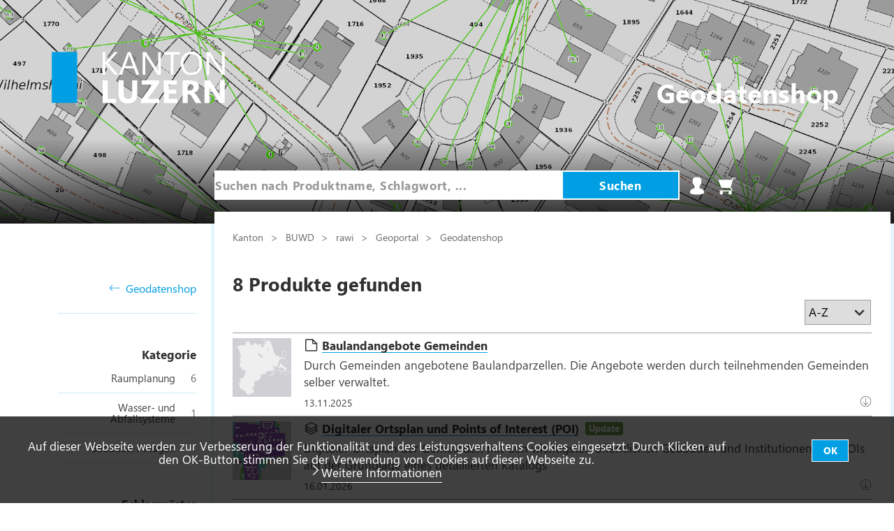

--- FILE ---
content_type: text/html; charset=utf-8
request_url: https://daten.geo.lu.ch/produkt?contact_owner_organisation_class=Raumdatenpool
body_size: 68987
content:
<!doctype html>
<html lang="de-CH">

  <head data-hook="inside_head">
    <meta charset="utf-8">
<title>Geodatenshop - Geoportal Kanton Luzern</title>
<link rel="apple-touch-icon" type="image/png" href="/assets/favicon/apple-touch-icon-56153469a6a46558bb8e6aa1d2e82a0926c9c5e601c75814244bb4917d804f10.png" sizes="180x180" />
<link rel="icon" type="image/png" href="/assets/favicon/favicon-96x96-707c012ab2b118c271f363b381c024d8983fac977528bf0aa0be320ef8ef8fe2.png" sizes="96x96" />
<link rel="icon" type="image/png" href="/assets/favicon/favicon-32x32-be0713d5229278483faa9f4eb232e985a9523b53136895e30a7607111f0e582c.png" sizes="32x32" />
<link rel="icon" type="image/png" href="/assets/favicon/favicon-16x16-4b1d4a58e9eaf71b1b8fb6ee9fa69be9bd0ce934d858657c6b31923c13f20b34.png" sizes="16x16" />
<link rel="mask-icon" type="image/svg" href="/assets/favicon/safari-pinned-tab-6b945fb6fc3e9677d8eff8a2cffcaf3cb213abe9b8db9a8097a945c9d465dc7b.svg" color="#009fe3" />
<link rel="icon" type="image/x-icon" href="/assets/favicon/favicon-7cfeb21679379fbf42014be049f2abaea113dae0c16bbc57e7bfa4905042758b.ico" />
<link rel="manifest" href="/assets/favicon/site-7916660488a64931e8d1ad2dc5a53826fbb5ee970e2067f75b74302a4081e4aa.webmanifest">
<meta name="msapplication-TileColor" content="#ffffff">
<meta name="msapplication-config" content="/assets/favicon/browserconfig-c736b46a292a4403eac62cebdd146f3b53dcca05ce830bf3230d1de2b615736e.xml">
<meta content="width=device-width, initial-scale=1.0, maximum-scale=1" name="viewport">

<meta name="keywords" content="Geodaten Kanton Luzern" />
<meta name="description" content="Geodaten Kanton Luzern" />

<link href="https://daten.geo.lu.ch/produkt/" rel="canonical" />
<link rel="preload" href="/assets/webfont_luzern-102114eab0c69b4fd904bf6f85b11da4f42ccf6ee924526c0dfff871768a95e2.woff" as="font" type="font/woff" crossorigin>
<link rel="stylesheet" href="/assets/datenshop/frontend/application-d6a64cc9b3302f2fff346f46dd4737958daebee2dd6fac7d51c61333676fe4a9.css" media="all" data-turbo-track="reload" />
<meta name="csrf-param" content="authenticity_token" />
<meta name="csrf-token" content="jzNvSQ6Ev6vdDlURQOSKe6facpU7xnVc7wdpbAFklFX7kBWTE9T7jQWPfhiL83pVknr0IZBJX1LlMASk2sc_0A" />
<script type="importmap" data-turbo-track="reload">{
  "imports": {
    "application-spree-frontend": "/assets/spree/frontend/application-a1da2f0e4d654593b5114c7c90992fb3d7949cab198b7cec74880a166dcfa1f1.js",
    "@hotwired/turbo-rails": "/assets/turbo.min-d79fd209b3a932ad129d313ad99a6fbd008e17514e6bdac0752b164e4c6f95d8.js",
    "application-spree-backend": "/assets/spree/backend/application-43b40652ac5676473e3958492a9d6c7e96aa056ceecc5fd99d7f5d2c295f5992.js",
    "@hotwired/stimulus": "/assets/stimulus.min-976b4e166c7f712397cad15409e0b976dfd9f2373f5e04d9f4520f0d5a7597f5.js",
    "@hotwired/stimulus-loading": "/assets/stimulus-loading-39227295c8a6d71e10ca2a94dede18522ced047f6ccbf8788e926f8be14aff1b.js",
    "@rails/request.js": "/assets/requestjs-a577a75fa9e207c9f19cec5d89d00fc8169d01dea50c3b903353bc3d141218c8.js",
    "sortablejs": "/assets/sortablejs-6ab62cf5b04c5024e2375cedde9a64f80fce36bb6e5f10b0f7d8e1e87e2696cf.js",
    "application": "/assets/application-9b5e0af911aebfd343d02f4987574e9d84779ea51e9fb36d25e8f8da501b94be.js",
    "controllers/clipboard_controller": "/assets/spree/backend/controllers/clipboard_controller-f997ef45e0456f475df337eb9eb9085c44f1397e78936c85c6d5bf84b83d4e47.js",
    "controllers": "/assets/controllers/index-d92597c94be3b5a5adba9c0f17fb1601585e59e54ed1e242cd99ce6f935198e5.js",
    "controllers/password_toggle_controller": "/assets/spree/backend/controllers/password_toggle_controller-f5916d02f2eec4cd95e3e4f0817eb2df8b8cd120eea7e645cee82f9bfdfbc8d5.js",
    "controllers/product_edit_controller": "/assets/spree/backend/controllers/product_edit_controller-d9059b6976283b135de9f9239390d47e6d5625d2801ea648e9794ae75ae380b8.js",
    "controllers/sortable_tree_controller": "/assets/spree/backend/controllers/sortable_tree_controller-6e979bf1684be8c23fae8ffafe533ba0f47da46a0afc63cd36300090ca0f4ab6.js",
    "controllers/spree_controller": "/assets/spree/backend/controllers/spree_controller-a6372e717c57b1a00bb8e5bfabe1fe517f9fa87c88ee656ead16445e6dafac44.js",
    "controllers/upload_button_controller": "/assets/spree/backend/controllers/upload_button_controller-f0836f96a94eeb4157918a4e1c8ab5da79d4dc430c32949a5f9256a9938e4c63.js",
    "controllers/webhooks_subscriber_events_controller": "/assets/spree/backend/controllers/webhooks_subscriber_events_controller-4a64ff06c8743ed821a5dac5df4e687623a711316b79d67f6a372aa65b3ea786.js",
    "helpers": "/assets/spree/backend/helpers/index-3f33b9cb7c57f531c2d6055c20c86d73da948a0724368f7b4de66ab1728e9cc5.js",
    "helpers/request_utility": "/assets/spree/backend/helpers/request_utility-778361c7ce22d85170bdac8dea89d212d07d8d415e05197aac40c1a5648bb6de.js",
    "controllers/application": "/assets/controllers/application-44e5edd38372876617b8ba873a82d48737d4c089e5180f706bdea0bb7b6370be.js",
    "controllers/geo_clipboard_controller": "/assets/controllers/geo_clipboard_controller-ba66b0fc247892f145010d40bec9b000f3e643bfb6aa1b15a46d43919c89ce15.js",
    "controllers/geo_contracts_controller": "/assets/controllers/geo_contracts_controller-c2af779ab63af2395b783c40f6994bedeb95cc0d6ff26dfd222d3ca72d08e6c9.js"
  }
}</script>
<link rel="modulepreload" href="/assets/spree/frontend/application-a1da2f0e4d654593b5114c7c90992fb3d7949cab198b7cec74880a166dcfa1f1.js">
<link rel="modulepreload" href="/assets/turbo.min-d79fd209b3a932ad129d313ad99a6fbd008e17514e6bdac0752b164e4c6f95d8.js">
<link rel="modulepreload" href="/assets/spree/backend/application-43b40652ac5676473e3958492a9d6c7e96aa056ceecc5fd99d7f5d2c295f5992.js">
<link rel="modulepreload" href="/assets/stimulus.min-976b4e166c7f712397cad15409e0b976dfd9f2373f5e04d9f4520f0d5a7597f5.js">
<link rel="modulepreload" href="/assets/stimulus-loading-39227295c8a6d71e10ca2a94dede18522ced047f6ccbf8788e926f8be14aff1b.js">
<link rel="modulepreload" href="/assets/requestjs-a577a75fa9e207c9f19cec5d89d00fc8169d01dea50c3b903353bc3d141218c8.js">
<link rel="modulepreload" href="/assets/sortablejs-6ab62cf5b04c5024e2375cedde9a64f80fce36bb6e5f10b0f7d8e1e87e2696cf.js">
<link rel="modulepreload" href="/assets/application-9b5e0af911aebfd343d02f4987574e9d84779ea51e9fb36d25e8f8da501b94be.js">
<link rel="modulepreload" href="/assets/spree/backend/controllers/clipboard_controller-f997ef45e0456f475df337eb9eb9085c44f1397e78936c85c6d5bf84b83d4e47.js">
<link rel="modulepreload" href="/assets/controllers/index-d92597c94be3b5a5adba9c0f17fb1601585e59e54ed1e242cd99ce6f935198e5.js">
<link rel="modulepreload" href="/assets/spree/backend/controllers/password_toggle_controller-f5916d02f2eec4cd95e3e4f0817eb2df8b8cd120eea7e645cee82f9bfdfbc8d5.js">
<link rel="modulepreload" href="/assets/spree/backend/controllers/product_edit_controller-d9059b6976283b135de9f9239390d47e6d5625d2801ea648e9794ae75ae380b8.js">
<link rel="modulepreload" href="/assets/spree/backend/controllers/sortable_tree_controller-6e979bf1684be8c23fae8ffafe533ba0f47da46a0afc63cd36300090ca0f4ab6.js">
<link rel="modulepreload" href="/assets/spree/backend/controllers/spree_controller-a6372e717c57b1a00bb8e5bfabe1fe517f9fa87c88ee656ead16445e6dafac44.js">
<link rel="modulepreload" href="/assets/spree/backend/controllers/upload_button_controller-f0836f96a94eeb4157918a4e1c8ab5da79d4dc430c32949a5f9256a9938e4c63.js">
<link rel="modulepreload" href="/assets/spree/backend/controllers/webhooks_subscriber_events_controller-4a64ff06c8743ed821a5dac5df4e687623a711316b79d67f6a372aa65b3ea786.js">
<link rel="modulepreload" href="/assets/spree/backend/helpers/index-3f33b9cb7c57f531c2d6055c20c86d73da948a0724368f7b4de66ab1728e9cc5.js">
<link rel="modulepreload" href="/assets/spree/backend/helpers/request_utility-778361c7ce22d85170bdac8dea89d212d07d8d415e05197aac40c1a5648bb6de.js">
<link rel="modulepreload" href="/assets/controllers/application-44e5edd38372876617b8ba873a82d48737d4c089e5180f706bdea0bb7b6370be.js">
<link rel="modulepreload" href="/assets/controllers/geo_clipboard_controller-ba66b0fc247892f145010d40bec9b000f3e643bfb6aa1b15a46d43919c89ce15.js">
<link rel="modulepreload" href="/assets/controllers/geo_contracts_controller-c2af779ab63af2395b783c40f6994bedeb95cc0d6ff26dfd222d3ca72d08e6c9.js">
<script type="module">import "application-spree-frontend"</script>
<script>
    SpreePaths = {"mounted_at":"/","admin":"bestellverwaltung/"}
</script>

<script>
  var SPREE_LOCALE = 'de-CH'
  var SPREE_CURRENCY = 'CHF'
  var SPREE_DEFAULT_CURRENCY = 'CHF'
  var SPREE_DEFAULT_LOCALE = 'de-CH'
</script>

<script>// Set the locale before the JSAPI loads
esriConfig = {
    locale: "de-CH",
};
</script>
<script src="/assets/spree/frontend/all-ece38e64c11ecbeacf3b004a6c92ff21cd082f90bb94cf7f8fbfd2d2a6b479ae.js" data-turbo-track="reload"></script>
<script src="/assets/datenshop/frontend/application-1b0e6906e5edb950a8dc200f2c0aaf8f24d8a2b4711d67fb8c0561629a3cc53f.js" data-turbo-track="reload"></script>
  <!-- Matomo -->
  <script>
      var _paq = window._paq = window._paq || [];
      /* tracker methods like "setCustomDimension" should be called before "trackPageView" */
      _paq.push(['trackPageView']);
      _paq.push(['enableLinkTracking']);
      (function() {
          var u="https://www.geo.lu.ch/matomo/";
          _paq.push(['setTrackerUrl', u+'matomo.php']);
          _paq.push(['setSiteId', '4']);
          var d=document, g=d.createElement('script'), s=d.getElementsByTagName('script')[0];
          g.type='text/javascript'; g.async=true; g.src=u+'matomo.js'; s.parentNode.insertBefore(g,s);
      })();
  </script>
  <!-- End Matomo Code -->

    
  </head>
  <body class="" id="default">
    <div id="mobileNav" class="mobilenavigation">
      <div class="mobilenavigation__header">
        <button class="no-focusborder offside-button mobilenavigation__close-button" type="button">
          <span class="sprite sprite--cross">
            <svg xmlns="http://www.w3.org/2000/svg" viewBox="0 0 500 500">
	<path d="M279.7 250L493.9 35.7c7.8-8.6 7.1-21.9-1.5-29.6-8-7.2-20.2-7.2-28.2 0L250 220.1 35.7 6.1C27.5-2 14.3-2 6.1 6.1-2 14.3-2 27.5 6.1 35.7l214 214.3-214 214.2c-8.2 8.2-8.2 21.5 0 29.7 8.2 8.1 21.4 8.1 29.6 0L250 279.6l214.2 214.2c8.2 8.2 21.5 8.2 29.7 0s8.2-21.5 0-29.7L279.7 250z">
	</path>
</svg>
          </span>
        </button>
      </div>
      <div class="mobilenavigation__inner">
              <div class="navigation taxonomies">
    <div class="navigation">
  <div class="homepage">
      <a class="navigation__back-link" href="/">
          <span class="sprite sprite--right-arrow">
            <svg xmlns="http://www.w3.org/2000/svg" viewBox="0 0 500 500">
	<path fill="currentcolor" d="M345.6 107.5l-21.2 21.21 94.39 94.4H0v30h418.79l-94.4 94.39 21.22 21.21 130.6-130.6z"></path>
</svg>
          </span>
        Geodatenshop
</a>  </div>
  <!-- <div class="catalogue">Alle Produkte</div> -->
</div>



    <div class="filter-group">
      <h4 class="filter-heading">Kategorie</h4>
      <ul class="navigation__list category_names">

          <li class="navigation__list-item filter-row"
              data-facet-name="category_names" data-facet-value="Raumplanung">

            <a class="navigation__child-list-item-link submit-filter" href="/produkt">
            <span class="filter-name">
                Raumplanung
            </span>
            <span class='filter-product-count'>
              6
            </span>
</a>          </li>

          <li class="navigation__list-item filter-row"
              data-facet-name="category_names" data-facet-value="Wasser- und Abfallsysteme">

            <a class="navigation__child-list-item-link submit-filter" href="/produkt">
            <span class="filter-name">
                Wasser- und Abfallsysteme
            </span>
            <span class='filter-product-count'>
              1
            </span>
</a>          </li>

          <li class="navigation__list-item filter-row"
              data-facet-name="category_names" data-facet-value="Gebäude, Anlagen">

            <a class="navigation__child-list-item-link submit-filter" href="/produkt">
            <span class="filter-name">
                Gebäude, Anlagen
            </span>
            <span class='filter-product-count'>
              1
            </span>
</a>          </li>
      </ul>
    </div>
    <div class="filter-group">
      <h4 class="filter-heading">Schlagwörter</h4>
      <ul class="navigation__list keyword_names show-less">

          <li class="navigation__list-item filter-row"
              data-facet-name="keyword_names" data-facet-value="Nutzungsplanung">

            <a class="navigation__child-list-item-link submit-filter" href="/produkt">
            <span class="filter-name">
                Nutzungsplanung
            </span>
            <span class='filter-product-count'>
              5
            </span>
</a>          </li>

          <li class="navigation__list-item filter-row"
              data-facet-name="keyword_names" data-facet-value="Raumplanung">

            <a class="navigation__child-list-item-link submit-filter" href="/produkt">
            <span class="filter-name">
                Raumplanung
            </span>
            <span class='filter-product-count'>
              5
            </span>
</a>          </li>

          <li class="navigation__list-item filter-row"
              data-facet-name="keyword_names" data-facet-value="Eigentumsbeschränkung/ÖREB">

            <a class="navigation__child-list-item-link submit-filter" href="/produkt">
            <span class="filter-name">
                Eigentumsbeschränkung/ÖREB
            </span>
            <span class='filter-product-count'>
              4
            </span>
</a>          </li>

          <li class="navigation__list-item filter-row"
              data-facet-name="keyword_names" data-facet-value="Gebäude und Anlagen">

            <a class="navigation__child-list-item-link submit-filter" href="/produkt">
            <span class="filter-name">
                Gebäude und Anlagen
            </span>
            <span class='filter-product-count'>
              3
            </span>
</a>          </li>

          <li class="navigation__list-item filter-row"
              data-facet-name="keyword_names" data-facet-value="Wirtschaftliche Aktivitäten">

            <a class="navigation__child-list-item-link submit-filter" href="/produkt">
            <span class="filter-name">
                Wirtschaftliche Aktivitäten
            </span>
            <span class='filter-product-count'>
              3
            </span>
</a>          </li>

          <li class="navigation__list-item filter-row"
              data-facet-name="keyword_names" data-facet-value="Zonenplan">

            <a class="navigation__child-list-item-link submit-filter" href="/produkt">
            <span class="filter-name">
                Zonenplan
            </span>
            <span class='filter-product-count'>
              3
            </span>
</a>          </li>

          <li class="navigation__list-item filter-row"
              data-facet-name="keyword_names" data-facet-value="Baulinie">

            <a class="navigation__child-list-item-link submit-filter" href="/produkt">
            <span class="filter-name">
                Baulinie
            </span>
            <span class='filter-product-count'>
              2
            </span>
</a>          </li>

          <li class="navigation__list-item filter-row"
              data-facet-name="keyword_names" data-facet-value="Sondernutzungsplanung">

            <a class="navigation__child-list-item-link submit-filter" href="/produkt">
            <span class="filter-name">
                Sondernutzungsplanung
            </span>
            <span class='filter-product-count'>
              2
            </span>
</a>          </li>

          <li class="navigation__list-item filter-row"
              data-facet-name="keyword_names" data-facet-value="Basiskarte">

            <a class="navigation__child-list-item-link submit-filter" href="/produkt">
            <span class="filter-name">
                Basiskarte
            </span>
            <span class='filter-product-count'>
              1
            </span>
</a>          </li>

          <li class="navigation__list-item filter-row"
              data-facet-name="keyword_names" data-facet-value="Bevölkerung">

            <a class="navigation__child-list-item-link submit-filter" href="/produkt">
            <span class="filter-name">
                Bevölkerung
            </span>
            <span class='filter-product-count'>
              1
            </span>
</a>          </li>

          <li class="navigation__list-item filter-row"
              data-facet-name="keyword_names" data-facet-value="Bewilligungen">

            <a class="navigation__child-list-item-link submit-filter" href="/produkt">
            <span class="filter-name">
                Bewilligungen
            </span>
            <span class='filter-product-count'>
              1
            </span>
</a>          </li>

          <li class="navigation__list-item filter-row"
              data-facet-name="keyword_names" data-facet-value="Fliessgewässer">

            <a class="navigation__child-list-item-link submit-filter" href="/produkt">
            <span class="filter-name">
                Fliessgewässer
            </span>
            <span class='filter-product-count'>
              1
            </span>
</a>          </li>

          <li class="navigation__list-item filter-row"
              data-facet-name="keyword_names" data-facet-value="Gerichte und Verwaltung">

            <a class="navigation__child-list-item-link submit-filter" href="/produkt">
            <span class="filter-name">
                Gerichte und Verwaltung
            </span>
            <span class='filter-product-count'>
              1
            </span>
</a>          </li>

          <li class="navigation__list-item filter-row"
              data-facet-name="keyword_names" data-facet-value="Gewässerschutz">

            <a class="navigation__child-list-item-link submit-filter" href="/produkt">
            <span class="filter-name">
                Gewässerschutz
            </span>
            <span class='filter-product-count'>
              1
            </span>
</a>          </li>

          <li class="navigation__list-item filter-row"
              data-facet-name="keyword_names" data-facet-value="Grundeigentum">

            <a class="navigation__child-list-item-link submit-filter" href="/produkt">
            <span class="filter-name">
                Grundeigentum
            </span>
            <span class='filter-product-count'>
              1
            </span>
</a>          </li>

          <li class="navigation__list-item filter-row"
              data-facet-name="keyword_names" data-facet-value="Leitung">

            <a class="navigation__child-list-item-link submit-filter" href="/produkt">
            <span class="filter-name">
                Leitung
            </span>
            <span class='filter-product-count'>
              1
            </span>
</a>          </li>

          <li class="navigation__list-item filter-row"
              data-facet-name="keyword_names" data-facet-value="Leitungskataster">

            <a class="navigation__child-list-item-link submit-filter" href="/produkt">
            <span class="filter-name">
                Leitungskataster
            </span>
            <span class='filter-product-count'>
              1
            </span>
</a>          </li>

          <li class="navigation__list-item filter-row"
              data-facet-name="keyword_names" data-facet-value="Oberflächengewässer">

            <a class="navigation__child-list-item-link submit-filter" href="/produkt">
            <span class="filter-name">
                Oberflächengewässer
            </span>
            <span class='filter-product-count'>
              1
            </span>
</a>          </li>

          <li class="navigation__list-item filter-row"
              data-facet-name="keyword_names" data-facet-value="Siedlung">

            <a class="navigation__child-list-item-link submit-filter" href="/produkt">
            <span class="filter-name">
                Siedlung
            </span>
            <span class='filter-product-count'>
              1
            </span>
</a>          </li>

          <li class="navigation__list-item filter-row"
              data-facet-name="keyword_names" data-facet-value="Ver- und Entsorgung">

            <a class="navigation__child-list-item-link submit-filter" href="/produkt">
            <span class="filter-name">
                Ver- und Entsorgung
            </span>
            <span class='filter-product-count'>
              1
            </span>
</a>          </li>

          <li class="navigation__list-item filter-row"
              data-facet-name="keyword_names" data-facet-value="Öffentliche Infrastruktur">

            <a class="navigation__child-list-item-link submit-filter" href="/produkt">
            <span class="filter-name">
                Öffentliche Infrastruktur
            </span>
            <span class='filter-product-count'>
              1
            </span>
</a>          </li>
          <li class="navigation__list-item show-all">
            <div class="filter-group-toggle" data-facet-name="keyword_names"><span>alle anzeigen...</span><span>weniger anzeigen...</span></div>
          </li>
      </ul>
    </div>
    <div class="filter-group">
      <h4 class="filter-heading">Anbieter</h4>
      <ul class="navigation__list contact_owner_organisation_class">

          <li class="navigation__list-item filter-row current"
              data-facet-name="contact_owner_organisation_class" data-facet-value="Raumdatenpool">

            <a class="navigation__child-list-item-link submit-filter current" href="/produkt">
            <span class="filter-name">
                Raumdatenpool
            </span>
            <span class='filter-product-count'>
              8
            </span>
</a>          </li>
      </ul>
    </div>
    <div class="filter-group">
      <h4 class="filter-heading">Bezug</h4>
      <ul class="navigation__list delivery_types">

          <li class="navigation__list-item filter-row"
              data-facet-name="delivery_types" data-facet-value="Download">

            <a class="navigation__child-list-item-link submit-filter" href="/produkt">
            <span class="filter-name">
                Download
            </span>
            <span class='filter-product-count'>
              8
            </span>
</a>          </li>

          <li class="navigation__list-item filter-row"
              data-facet-name="delivery_types" data-facet-value="Dienst">

            <a class="navigation__child-list-item-link submit-filter" href="/produkt">
            <span class="filter-name">
                Dienst
            </span>
            <span class='filter-product-count'>
              8
            </span>
</a>          </li>
      </ul>
    </div>
    <div class="filter-group">
      <h4 class="filter-heading">Nutzungsbedingung</h4>
      <ul class="navigation__list terms_of_service">

          <li class="navigation__list-item filter-row"
              data-facet-name="terms_of_service" data-facet-value="Open-By">

            <a class="navigation__child-list-item-link submit-filter" href="/produkt">
            <span class="filter-name">
                <img class="tos-icon" title="Open-By" src="/assets/tos/TOS_open_by-93c6649d7d55868a49e2dc9085ecd28d3c21c2d8db9ab6fbb31d4eee29713495.svg" />
            </span>
            <span class='filter-product-count'>
              8
            </span>
</a>          </li>
      </ul>
    </div>
    <div class="filter-group">
      <h4 class="filter-heading">Labels</h4>
      <ul class="navigation__list labels">

          <li class="navigation__list-item filter-row"
              data-facet-name="labels" data-facet-value="update">

            <a class="navigation__child-list-item-link submit-filter" href="/produkt">
            <span class="filter-name">
                <span class="badge update-product-badge text-white leading-none flex items-center">Update</span>
            </span>
            <span class='filter-product-count'>
              5
            </span>
</a>          </li>

          <li class="navigation__list-item filter-row"
              data-facet-name="labels" data-facet-value="top">

            <a class="navigation__child-list-item-link submit-filter" href="/produkt">
            <span class="filter-name">
                <span class="badge top-product-badge text-white leading-none flex items-center">Top</span>
            </span>
            <span class='filter-product-count'>
              1
            </span>
</a>          </li>
      </ul>
    </div>

  </div>

      </div>
    </div>
    <div class="page">
      <div class="maintanace_info">
  <div class="flash">
  </div>
</div>

      <header class="header">
        <a href="/" class="header-logo">
          <svg xmlns="http://www.w3.org/2000/svg" id="Ebene_1" viewBox="0 0 482.3 144.06" width="248" height="74"><defs><style>.cls-1{fill:#fff;}.cls-2{fill:#009fe3;}</style></defs><path class="cls-1" d="m179.3,131.44h-23.36v-51.56h-14.21v63.08h37.57v-11.52h0Zm32.4,12.62h.27c17.56-.05,26.34-9.52,26.34-28.42v-35.76h-14.21v37.13c0,9.85-3.92,14.78-11.75,14.78s-11.97-5.1-11.97-15.31v-36.6h-14.25v36.42c0,18.46,8.52,27.71,25.56,27.76h0Zm270.6-1.1v-63.08h-13.37v34.88c0,4.31.12,7.2.35,8.67h-.18c-.97-1.7-2.02-3.42-3.17-5.15l-25.03-38.4h-15.31v63.08h13.42v-34.66c0-4.57-.12-7.98-.35-10.21h.18c.59,1.17,1.64,2.92,3.17,5.23l26,39.64h14.3Zm-182.96-11.52h-31.72l31.63-43.59v-7.96h-48.39v11.57h30l-32.33,43.33v8.18h50.81v-11.52h0Zm50.61,0h-23.62v-14.43h20.63v-11.53h-20.63v-14.03h22.17v-11.57h-36.38v63.08h37.83v-11.52h0Zm55.62-7.13c-.62-.97-1.3-1.96-2.05-2.97-.75-1.01-1.53-1.96-2.35-2.84-.82-.88-1.67-1.65-2.55-2.31-.88-.66-1.79-1.14-2.73-1.43v-.18c2.14-.62,4.08-1.47,5.83-2.55,1.74-1.08,3.23-2.37,4.47-3.87,1.23-1.5,2.18-3.17,2.86-5.04.67-1.86,1.01-3.89,1.01-6.09,0-11.44-7.65-17.16-22.96-17.16h-22.52v63.08h14.21v-24.15h3.83c.88,0,1.69.18,2.44.55.75.37,1.47.89,2.16,1.58.69.69,1.37,1.52,2.05,2.49.67.97,1.38,2.07,2.11,3.3l9.81,16.23h16.32l-11.92-18.65h0Zm-20.37-33.78c6.6,0,9.9,2.76,9.9,8.27,0,2.64-.94,4.85-2.81,6.64-1.85,1.76-4.3,2.64-7.35,2.64h-6.16v-17.55h6.42Z"></path><path class="cls-1" d="m156.69,31.32L183.74,1.06h-9.19l-23.58,27.49c-.7.79-1.26,1.51-1.67,2.15h-.18V1.06h-7.39v63.08h7.39v-31.06h.18c.2.38.76,1.12,1.67,2.2l24.37,28.86h10.29l-28.94-32.82h0Zm325.61,32.82V1.06h-7.35v44.43c0,4.37.15,7.46.44,9.28h-.18c-.38-.76-1.23-2.17-2.55-4.22L441.08,1.06h-9.59v63.08h7.39V18.56c0-4.43-.12-7.32-.35-8.67h.26c.53,1.38,1.2,2.7,2.02,3.96l32.46,50.28h9.02ZM390.26,0h-.42c-9.34.05-16.73,3.07-22.17,9.06-5.48,6.04-8.23,14.14-8.23,24.28,0,9.44,2.69,17.11,8.07,23.01,5.38,5.89,12.54,8.84,21.49,8.84s16.45-2.99,21.91-8.97c5.46-5.98,8.18-14.12,8.18-24.41,0-9.47-2.66-17.14-7.98-23.01-5.28-5.82-12.23-8.75-20.85-8.8h0Zm-170.66,1.06h-7.65l-24.2,63.08h8.23l6.29-17.68h26.75l6.68,17.68h8.18L219.59,1.06h0Zm-14.87,38.75l9.81-26.88c.38-1.03.72-2.43,1.01-4.22h.18c.32,1.94.64,3.34.97,4.22l9.9,26.88h-21.86ZM304.01,1.06h-7.39v44.43c0,4.37.15,7.46.44,9.28h-.18c-.38-.76-1.23-2.17-2.55-4.22L262.75,1.06h-9.59v63.08h7.39V18.56c0-4.43-.12-7.32-.35-8.67h.26c.53,1.38,1.2,2.7,2.02,3.96l32.46,50.28h9.06V1.06h0Zm53.04,0h-43.77v6.69h18.17v56.39h7.39V7.74h18.21V1.06h0Zm48.48,12.45c3.87,4.55,5.81,10.98,5.81,19.31s-2,14.44-5.98,18.96c-3.99,4.52-9.44,6.77-16.36,6.77-6.48,0-11.74-2.37-15.77-7.1-4.03-4.74-6.05-10.99-6.05-18.76s2.07-14.05,6.2-18.83c4.13-4.78,9.52-7.17,16.14-7.17s12.14,2.27,16.01,6.82h0Z"></path><polygon class="cls-2" points="0 142.83 70.87 142.83 70.87 1.1 0 1.1 0 142.83 0 142.83"></polygon></svg>
        </a>
        <button class="no-focusborder menu-btn-1 offside-button header__mobilenavigation-button" type="button">
          <span class="header__mobilenavigation-button-text">Navigation</span>
        </button>

        <a href="/" id="ctl02_lnkTag" class="header__label">
          <span class="header__label-name"><br/>Geodatenshop</span>
        </a>
        <div class="layout__search-bar-wrapper search_form-wrapper">
  <form autocomplete="off" class="search-form" onblur="checkTextField(this);" role="search" data-search-id="products" action="/produkt" accept-charset="UTF-8" data-remote="true" method="get">
    <input type="hidden" name="turbo_action" value="advance" autocomplete="off" />
    <div class="layout__search-bar header__search-bar">
      <input type="search" name="search" class="search-field header__search-input" placeholder="Suchen nach Produktname, Schlagwort, ..." />
      <button type="submit" class="run-search no-focusborder header__search-submit">Suchen</button>
    </div>
</form></div>
        <nav id="geo-login-cart-bar">
  <ul>
    <li id="link-to-login" class="link-to-login"><a href="/login">
        <div class="icon-wrapper">
          <svg xmlns="http://www.w3.org/2000/svg" xmlns:xlink="http://www.w3.org/1999/xlink" xml:space="preserve" width="28" height="28" shape-rendering="geometricPrecision" text-rendering="geometricPrecision" image-rendering="optimizeQuality" fill-rule="nonzero" clip-rule="nonzero" viewBox="0 0 5800 5800" class="login"><title>Anmelden</title>
	
	<desc>user icon from the IconExperience.com I-Collection. Copyright by INCORS GmbH (www.incors.com).</desc>
		<path fill="currentcolor" d="M1639 1856l-39 -598c-3,-54 3,-123 12,-176 40,-250 179,-450 369,-587 186,-135 423,-210 664,-215 204,-3 366,30 539,137 90,-34 182,-45 272,-36 286,27 544,240 667,493 59,119 88,249 78,376l-40 606c56,219 -16,475 -213,599 -66,220 -193,511 -347,684 3,82 9,181 30,270 20,88 55,166 115,202 125,66 180,94 317,135 186,56 462,146 590,270 111,108 196,243 254,389 62,153 93,318 93,475 0,225 -254,370 -605,461 -465,121 -1113,159 -1495,159 -382,0 -1030,-38 -1495,-159 -351,-91 -605,-236 -605,-461 0,-157 31,-322 93,-476 58,-145 143,-280 254,-388 128,-124 404,-214 590,-270 127,-38 198,-66 313,-133 59,-33 96,-112 118,-201 21,-94 30,-178 32,-273 -153,-172 -282,-465 -348,-684 -196,-124 -269,-381 -213,-599z"></path>
</svg>
          <svg xmlns="http://www.w3.org/2000/svg" xmlns:xlink="http://www.w3.org/1999/xlink" xml:space="preserve" width="28" height="28" shape-rendering="geometricPrecision" text-rendering="geometricPrecision" image-rendering="optimizeQuality" fill-rule="nonzero" clip-rule="nonzero" viewBox="0 0 5800 5800" class="login"><title>Anmelden</title>
	
	<desc>user icon from the IconExperience.com I-Collection. Copyright by INCORS GmbH (www.incors.com).</desc>
		<path fill="currentcolor" d="M3121 613c-54,-34 -96,-60 -139,-79 -98,-43 -228,-56 -334,-55 -383,8 -774,232 -839,635 -7,42 -11,86 -10,132l40 614c1,13 -1,27 -6,39 -21,77 -17,165 12,242 25,67 71,125 136,157 27,14 45,37 52,64 30,112 87,261 157,397 55,110 118,209 180,270 20,19 30,45 30,71 0,97 -7,230 -38,357 -35,139 -98,264 -212,330 -137,84 -238,115 -356,150 -65,20 -129,40 -193,64 -108,39 -243,88 -315,158 -91,88 -160,199 -208,319 -52,129 -78,269 -78,402 0,111 191,200 455,268 444,116 1073,152 1445,152 372,0 1001,-36 1445,-152 264,-68 455,-157 455,-268 0,-134 -26,-273 -78,-402 -47,-120 -117,-231 -208,-319 -72,-70 -207,-119 -315,-158 -196,-71 -371,-103 -553,-217 -117,-70 -178,-194 -210,-329 -28,-122 -33,-253 -36,-353 0,-28 11,-54 30,-73 63,-62 125,-161 180,-269 71,-137 127,-287 157,-398 8,-30 29,-53 56,-65 63,-33 108,-90 133,-156 29,-78 32,-168 9,-247 -3,-12 -4,-23 -4,-34l41 -624c8,-93 -15,-187 -58,-275 -48,-99 -124,-191 -214,-260 -148,-112 -338,-167 -512,-82 -32,16 -69,12 -97,-6zm628 3000c167,104 338,133 518,200 126,46 283,104 386,203 111,108 196,243 254,389 62,153 93,318 93,475 0,225 -254,370 -605,461 -465,121 -1113,159 -1495,159 -382,0 -1030,-38 -1495,-159 -351,-91 -605,-236 -605,-461 0,-157 31,-322 93,-476 58,-145 143,-280 254,-388 103,-99 260,-157 386,-203 68,-25 135,-46 204,-67 104,-32 193,-58 310,-131 62,-35 99,-114 121,-205 23,-91 30,-190 32,-271 -68,-76 -133,-179 -188,-289 -68,-133 -125,-278 -160,-395 -92,-58 -157,-145 -194,-244 -42,-112 -49,-240 -19,-355l-39 -598c-3,-54 3,-123 12,-176 81,-501 551,-793 1033,-802 136,-2 293,17 417,71 41,19 79,40 122,66 230,-87 476,-20 667,126 114,87 210,203 272,331 59,119 88,249 78,376l-40 606c30,115 24,243 -19,355 -37,99 -101,186 -194,244 -35,117 -91,262 -159,396 -56,108 -120,211 -188,288 3,82 9,181 30,270 20,88 55,166 118,204z"></path>
</svg>
        </div>
</a>    </li>
    <li id="link-to-cart" class="geo-cart">
      <a class="cart-info nav-link empty" href="/warenkorb"><span class="icon-wrapper"><svg xmlns="http://www.w3.org/2000/svg" xmlns:xlink="http://www.w3.org/1999/xlink" xml:space="preserve" width="28" height="28" shape-rendering="geometricPrecision" text-rendering="geometricPrecision" image-rendering="optimizeQuality" fill-rule="nonzero" clip-rule="nonzero" viewBox="0 0 5800 5800" class="login"><title>Warenkorb</title>
	
	<desc>shopping_cart icon from the IconExperience.com I-Collection. Copyright by INCORS GmbH (www.incors.com).</desc>
		<path fill="currentcolor" d="M1418 4550c167,81 282,252 282,450 0,276 -224,500 -500,500 -276,0 -500,-224 -500,-500 0,-198 115,-369 282,-450l-282 0 0 -300 3326 0c63,0 112,-32 138,-89 25,-57 16,-115 -26,-161l-449 -500 -2082 0c-255,0 -476,-155 -563,-395l-632 -1737c-22,-62 -13,-128 24,-182 39,-55 97,-86 164,-86l3701 0 93 -323c55,-195 230,-327 432,-327l674 0 0 300 -674 0c-69,0 -125,42 -144,109l-715 2503 394 437c120,134 149,320 76,484 -73,164 -231,267 -411,267l-8 0c167,81 282,252 282,450 0,276 -224,500 -500,500 -276,0 -500,-224 -500,-500 0,-198 115,-369 282,-450l-2164 0z"></path>
</svg><svg xmlns="http://www.w3.org/2000/svg" xmlns:xlink="http://www.w3.org/1999/xlink" xml:space="preserve" width="28" height="28" shape-rendering="geometricPrecision" text-rendering="geometricPrecision" image-rendering="optimizeQuality" fill-rule="nonzero" clip-rule="nonzero" viewBox="0 0 5800 5800" class="login"><title>Warenkorb</title>
	
	<desc>shopping_cart icon from the IconExperience.com I-Collection. Copyright by INCORS GmbH (www.incors.com).</desc>
		<path fill="currentcolor" d="M3756 3500l-2149 0c-255,0 -476,-155 -563,-395l-632 -1737c-47,-130 49,-268 188,-268l3753 0 89 -310c49,-173 204,-290 384,-290l674 0 0 200 -674 0c-91,0 -167,57 -192,145l-723 2529 413 459c229,254 51,667 -298,667l-226 0c276,0 500,224 500,500 0,276 -224,500 -500,500 -276,0 -500,-224 -500,-500 0,-276 224,-500 500,-500l-2598 0c275,1 498,225 498,500 0,276 -224,500 -500,500 -276,0 -500,-224 -500,-500 0,-275 223,-499 498,-500l-498 0 0 -200 3326 0c177,0 264,-206 149,-334l-419 -466zm540 -2200l-3696 0c-2,0 563,1550 631,1737 59,162 204,263 376,263l2118 0 571 -2000zm-3096 3400c-166,0 -300,134 -300,300 0,166 134,300 300,300 166,0 300,-134 300,-300 0,-166 -134,-300 -300,-300zm2600 0c-166,0 -300,134 -300,300 0,166 134,300 300,300 166,0 300,-134 300,-300 0,-166 -134,-300 -300,-300z"></path>
</svg></span> Warenkorb<span class="item-count">: (leer)</span></a>
    </li>
 </ul>
</nav>
      </header>
      <div id="layout" class="wrapper container layout">
        <nav id="mainNav" class="layout__navigation">
                <div class="navigation taxonomies">
    <div class="navigation">
  <div class="homepage">
      <a class="navigation__back-link" href="/">
          <span class="sprite sprite--right-arrow">
            <svg xmlns="http://www.w3.org/2000/svg" viewBox="0 0 500 500">
	<path fill="currentcolor" d="M345.6 107.5l-21.2 21.21 94.39 94.4H0v30h418.79l-94.4 94.39 21.22 21.21 130.6-130.6z"></path>
</svg>
          </span>
        Geodatenshop
</a>  </div>
  <!-- <div class="catalogue">Alle Produkte</div> -->
</div>


    <form class="filter-form" data-search-id="products" action="/produkt" accept-charset="UTF-8" data-remote="true" method="get">
      <input type="hidden" name="per_page" id="per_page" autocomplete="off" />
      <input type="hidden" name="search" id="search-term" autocomplete="off" />
      <input type="hidden" name="sort" id="sort" autocomplete="off" />
<input type="hidden" name="contact_owner_organisation_class" id="contact_owner_organisation_class" value="Raumdatenpool" autocomplete="off" /></form>
    <div class="filter-group">
      <h4 class="filter-heading">Kategorie</h4>
      <ul class="navigation__list category_names">

          <li class="navigation__list-item filter-row"
              data-facet-name="category_names" data-facet-value="Raumplanung">

            <a class="navigation__child-list-item-link submit-filter" href="/produkt">
            <span class="filter-name">
                Raumplanung
            </span>
            <span class='filter-product-count'>
              6
            </span>
</a>          </li>

          <li class="navigation__list-item filter-row"
              data-facet-name="category_names" data-facet-value="Wasser- und Abfallsysteme">

            <a class="navigation__child-list-item-link submit-filter" href="/produkt">
            <span class="filter-name">
                Wasser- und Abfallsysteme
            </span>
            <span class='filter-product-count'>
              1
            </span>
</a>          </li>

          <li class="navigation__list-item filter-row"
              data-facet-name="category_names" data-facet-value="Gebäude, Anlagen">

            <a class="navigation__child-list-item-link submit-filter" href="/produkt">
            <span class="filter-name">
                Gebäude, Anlagen
            </span>
            <span class='filter-product-count'>
              1
            </span>
</a>          </li>
      </ul>
    </div>
    <div class="filter-group">
      <h4 class="filter-heading">Schlagwörter</h4>
      <ul class="navigation__list keyword_names show-less">

          <li class="navigation__list-item filter-row"
              data-facet-name="keyword_names" data-facet-value="Nutzungsplanung">

            <a class="navigation__child-list-item-link submit-filter" href="/produkt">
            <span class="filter-name">
                Nutzungsplanung
            </span>
            <span class='filter-product-count'>
              5
            </span>
</a>          </li>

          <li class="navigation__list-item filter-row"
              data-facet-name="keyword_names" data-facet-value="Raumplanung">

            <a class="navigation__child-list-item-link submit-filter" href="/produkt">
            <span class="filter-name">
                Raumplanung
            </span>
            <span class='filter-product-count'>
              5
            </span>
</a>          </li>

          <li class="navigation__list-item filter-row"
              data-facet-name="keyword_names" data-facet-value="Eigentumsbeschränkung/ÖREB">

            <a class="navigation__child-list-item-link submit-filter" href="/produkt">
            <span class="filter-name">
                Eigentumsbeschränkung/ÖREB
            </span>
            <span class='filter-product-count'>
              4
            </span>
</a>          </li>

          <li class="navigation__list-item filter-row"
              data-facet-name="keyword_names" data-facet-value="Gebäude und Anlagen">

            <a class="navigation__child-list-item-link submit-filter" href="/produkt">
            <span class="filter-name">
                Gebäude und Anlagen
            </span>
            <span class='filter-product-count'>
              3
            </span>
</a>          </li>

          <li class="navigation__list-item filter-row"
              data-facet-name="keyword_names" data-facet-value="Wirtschaftliche Aktivitäten">

            <a class="navigation__child-list-item-link submit-filter" href="/produkt">
            <span class="filter-name">
                Wirtschaftliche Aktivitäten
            </span>
            <span class='filter-product-count'>
              3
            </span>
</a>          </li>

          <li class="navigation__list-item filter-row"
              data-facet-name="keyword_names" data-facet-value="Zonenplan">

            <a class="navigation__child-list-item-link submit-filter" href="/produkt">
            <span class="filter-name">
                Zonenplan
            </span>
            <span class='filter-product-count'>
              3
            </span>
</a>          </li>

          <li class="navigation__list-item filter-row"
              data-facet-name="keyword_names" data-facet-value="Baulinie">

            <a class="navigation__child-list-item-link submit-filter" href="/produkt">
            <span class="filter-name">
                Baulinie
            </span>
            <span class='filter-product-count'>
              2
            </span>
</a>          </li>

          <li class="navigation__list-item filter-row"
              data-facet-name="keyword_names" data-facet-value="Sondernutzungsplanung">

            <a class="navigation__child-list-item-link submit-filter" href="/produkt">
            <span class="filter-name">
                Sondernutzungsplanung
            </span>
            <span class='filter-product-count'>
              2
            </span>
</a>          </li>

          <li class="navigation__list-item filter-row"
              data-facet-name="keyword_names" data-facet-value="Basiskarte">

            <a class="navigation__child-list-item-link submit-filter" href="/produkt">
            <span class="filter-name">
                Basiskarte
            </span>
            <span class='filter-product-count'>
              1
            </span>
</a>          </li>

          <li class="navigation__list-item filter-row"
              data-facet-name="keyword_names" data-facet-value="Bevölkerung">

            <a class="navigation__child-list-item-link submit-filter" href="/produkt">
            <span class="filter-name">
                Bevölkerung
            </span>
            <span class='filter-product-count'>
              1
            </span>
</a>          </li>

          <li class="navigation__list-item filter-row"
              data-facet-name="keyword_names" data-facet-value="Bewilligungen">

            <a class="navigation__child-list-item-link submit-filter" href="/produkt">
            <span class="filter-name">
                Bewilligungen
            </span>
            <span class='filter-product-count'>
              1
            </span>
</a>          </li>

          <li class="navigation__list-item filter-row"
              data-facet-name="keyword_names" data-facet-value="Fliessgewässer">

            <a class="navigation__child-list-item-link submit-filter" href="/produkt">
            <span class="filter-name">
                Fliessgewässer
            </span>
            <span class='filter-product-count'>
              1
            </span>
</a>          </li>

          <li class="navigation__list-item filter-row"
              data-facet-name="keyword_names" data-facet-value="Gerichte und Verwaltung">

            <a class="navigation__child-list-item-link submit-filter" href="/produkt">
            <span class="filter-name">
                Gerichte und Verwaltung
            </span>
            <span class='filter-product-count'>
              1
            </span>
</a>          </li>

          <li class="navigation__list-item filter-row"
              data-facet-name="keyword_names" data-facet-value="Gewässerschutz">

            <a class="navigation__child-list-item-link submit-filter" href="/produkt">
            <span class="filter-name">
                Gewässerschutz
            </span>
            <span class='filter-product-count'>
              1
            </span>
</a>          </li>

          <li class="navigation__list-item filter-row"
              data-facet-name="keyword_names" data-facet-value="Grundeigentum">

            <a class="navigation__child-list-item-link submit-filter" href="/produkt">
            <span class="filter-name">
                Grundeigentum
            </span>
            <span class='filter-product-count'>
              1
            </span>
</a>          </li>

          <li class="navigation__list-item filter-row"
              data-facet-name="keyword_names" data-facet-value="Leitung">

            <a class="navigation__child-list-item-link submit-filter" href="/produkt">
            <span class="filter-name">
                Leitung
            </span>
            <span class='filter-product-count'>
              1
            </span>
</a>          </li>

          <li class="navigation__list-item filter-row"
              data-facet-name="keyword_names" data-facet-value="Leitungskataster">

            <a class="navigation__child-list-item-link submit-filter" href="/produkt">
            <span class="filter-name">
                Leitungskataster
            </span>
            <span class='filter-product-count'>
              1
            </span>
</a>          </li>

          <li class="navigation__list-item filter-row"
              data-facet-name="keyword_names" data-facet-value="Oberflächengewässer">

            <a class="navigation__child-list-item-link submit-filter" href="/produkt">
            <span class="filter-name">
                Oberflächengewässer
            </span>
            <span class='filter-product-count'>
              1
            </span>
</a>          </li>

          <li class="navigation__list-item filter-row"
              data-facet-name="keyword_names" data-facet-value="Siedlung">

            <a class="navigation__child-list-item-link submit-filter" href="/produkt">
            <span class="filter-name">
                Siedlung
            </span>
            <span class='filter-product-count'>
              1
            </span>
</a>          </li>

          <li class="navigation__list-item filter-row"
              data-facet-name="keyword_names" data-facet-value="Ver- und Entsorgung">

            <a class="navigation__child-list-item-link submit-filter" href="/produkt">
            <span class="filter-name">
                Ver- und Entsorgung
            </span>
            <span class='filter-product-count'>
              1
            </span>
</a>          </li>

          <li class="navigation__list-item filter-row"
              data-facet-name="keyword_names" data-facet-value="Öffentliche Infrastruktur">

            <a class="navigation__child-list-item-link submit-filter" href="/produkt">
            <span class="filter-name">
                Öffentliche Infrastruktur
            </span>
            <span class='filter-product-count'>
              1
            </span>
</a>          </li>
          <li class="navigation__list-item show-all">
            <div class="filter-group-toggle" data-facet-name="keyword_names"><span>alle anzeigen...</span><span>weniger anzeigen...</span></div>
          </li>
      </ul>
    </div>
    <div class="filter-group">
      <h4 class="filter-heading">Anbieter</h4>
      <ul class="navigation__list contact_owner_organisation_class">

          <li class="navigation__list-item filter-row current"
              data-facet-name="contact_owner_organisation_class" data-facet-value="Raumdatenpool">

            <a class="navigation__child-list-item-link submit-filter current" href="/produkt">
            <span class="filter-name">
                Raumdatenpool
            </span>
            <span class='filter-product-count'>
              8
            </span>
</a>          </li>
      </ul>
    </div>
    <div class="filter-group">
      <h4 class="filter-heading">Bezug</h4>
      <ul class="navigation__list delivery_types">

          <li class="navigation__list-item filter-row"
              data-facet-name="delivery_types" data-facet-value="Download">

            <a class="navigation__child-list-item-link submit-filter" href="/produkt">
            <span class="filter-name">
                Download
            </span>
            <span class='filter-product-count'>
              8
            </span>
</a>          </li>

          <li class="navigation__list-item filter-row"
              data-facet-name="delivery_types" data-facet-value="Dienst">

            <a class="navigation__child-list-item-link submit-filter" href="/produkt">
            <span class="filter-name">
                Dienst
            </span>
            <span class='filter-product-count'>
              8
            </span>
</a>          </li>
      </ul>
    </div>
    <div class="filter-group">
      <h4 class="filter-heading">Nutzungsbedingung</h4>
      <ul class="navigation__list terms_of_service">

          <li class="navigation__list-item filter-row"
              data-facet-name="terms_of_service" data-facet-value="Open-By">

            <a class="navigation__child-list-item-link submit-filter" href="/produkt">
            <span class="filter-name">
                <img class="tos-icon" title="Open-By" src="/assets/tos/TOS_open_by-93c6649d7d55868a49e2dc9085ecd28d3c21c2d8db9ab6fbb31d4eee29713495.svg" />
            </span>
            <span class='filter-product-count'>
              8
            </span>
</a>          </li>
      </ul>
    </div>
    <div class="filter-group">
      <h4 class="filter-heading">Labels</h4>
      <ul class="navigation__list labels">

          <li class="navigation__list-item filter-row"
              data-facet-name="labels" data-facet-value="update">

            <a class="navigation__child-list-item-link submit-filter" href="/produkt">
            <span class="filter-name">
                <span class="badge update-product-badge text-white leading-none flex items-center">Update</span>
            </span>
            <span class='filter-product-count'>
              5
            </span>
</a>          </li>

          <li class="navigation__list-item filter-row"
              data-facet-name="labels" data-facet-value="top">

            <a class="navigation__child-list-item-link submit-filter" href="/produkt">
            <span class="filter-name">
                <span class="badge top-product-badge text-white leading-none flex items-center">Top</span>
            </span>
            <span class='filter-product-count'>
              1
            </span>
</a>          </li>
      </ul>
    </div>

  </div>

        </nav>
        <main class="layout__main">
          <div id="overlay" class="overlay hide-on-esc"></div>
          <div class="breadcrumb-section">
  <div class="breadcrumb">
    <ul class="breadcrumb__list">
      <li class="breadcrumb__list-entry parent">
        <a class="breadcrumb__link" href="https://www.lu.ch">
          Kanton
        </a>
      </li>
      <li class="breadcrumb__list-entry parent">
        <a class="breadcrumb__link" href="https://www.lu.ch/verwaltung/BUWD">
          BUWD
        </a>
      </li>
      <li class="breadcrumb__list-entry parent">
        <a class="breadcrumb__link" href="https://rawi.lu.ch">
          rawi
        </a>
      </li>
      <li class="breadcrumb__list-entry parent">
        <a class="breadcrumb__link" href="https://geoportal.lu.ch/">
          Geoportal
        </a>
      </li>
      <li class="breadcrumb__list-entry parent">
        <a class="breadcrumb__link" href="/">Geodatenshop</a>
      </li>
    </ul>
  </div>
</div>
          <div class="content one-col">
            <div class="mid-content-column">
              <div class="flash">
                
              </div>
              <div class="results-page" id="product-details">
  <div id="paginated-results" class="products">
    <h2>8 Produkte  gefunden</h2>
  <table class="products">
    <thead>
    <tr>
      <th colspan="2">
        <div class="sort_by inline-block relative w-64">
          <select class="sorter custom-select" data-search-id="products" name="sorter" id="sorter"><option selected="selected" value="title-asc">A-Z</option>
<option value="title-desc">Z-A</option>
<option value="revision_dateoflastupdate-desc">Neueste</option></select>
        </div>
      </th>
    </tr>
    </thead>
    <tbody>
      <tr itemscope>
  <td class="preview">
    <a class="no-bullet" itemprop="name" title="Baulandangebote Gemeinden" href="/produkt/baulaxxx_ds_v1">
      <picture class="product-image small"><source srcset="/images/previews/84x84/BAULAXXX_DS_V1_datenshop_84x84.webp" type="image/webp"><source srcset="/images/previews/84x84/BAULAXXX_DS_V1_datenshop_84x84.png" type="image/png"><img alt="Vorschau" width="84" height="84" class="product-image small" src="/images/previews/84x84/BAULAXXX_DS_V1_datenshop_84x84.png" /></picture>
</a>  </td>
  <td>
    <a class="no-bullet" itemprop="name" title="Baulandangebote Gemeinden" href="/produkt/baulaxxx_ds_v1">
      <h4>
          <img width="20" height="20" class="feature-type-icon" title="Datensatz" alt="Datensatz" src="/assets/product/produkttyp_datensatz-05f0350705b16eebc84321e6c3ca9aa5e81a966eb0be2e08c63ca93c24721b03.svg" />
        &nbsp;<span class="underline">Baulandangebote Gemeinden</span>
      </h4>

      <div class="category-article-body">
        Durch Gemeinden angebotene Baulandparzellen. Die Angebote werden durch teilnehmenden Gemeinden selber verwaltet.
      </div>
      <small>13.11.2025</small>
</a><div class="order_button"><a class="ref-download-link btn-secondary" href="/download/baulaxxx_ds_v1">Datenbezug</a></div>  </td>
</tr>
      <tr itemscope>
  <td class="preview">
    <a class="no-bullet" itemprop="name" title="Digitaler Ortsplan und Points of Interest (POI)" href="/produkt/digoppoi_col_v1">
      <picture class="product-image small"><source srcset="/images/previews/84x84/DIGOPPOI_COL_V1_datenshop_84x84.webp" type="image/webp"><source srcset="/images/previews/84x84/DIGOPPOI_COL_V1_datenshop_84x84.png" type="image/png"><img alt="Vorschau" width="84" height="84" class="product-image small" src="/images/previews/84x84/DIGOPPOI_COL_V1_datenshop_84x84.png" /></picture>
</a>  </td>
  <td>
    <a class="no-bullet" itemprop="name" title="Digitaler Ortsplan und Points of Interest (POI)" href="/produkt/digoppoi_col_v1">
      <h4>
          <img width="20" height="20" class="feature-type-icon" title="Kollektion" alt="Kollektion" src="/assets/product/produkttyp_kollektion-1cce09ccffa75c0c0830b5362319a4b811bf2e436aedfe0708ddf59a5e86a9d2.svg" />
        &nbsp;<span class="underline">Digitaler Ortsplan und Points of Interest (POI)</span>
<span class="badge update-product-badge text-white leading-none flex items-center">Update</span>      </h4>

      <div class="category-article-body">
        <p>Digitaler Ortsplan der Gemeinden mit den wichtigsten öffentlichen Gebäuden und Institutionen und POIs auf der Grundlage eines detaillierten Katalogs</p>
      </div>
      <small>16.01.2026</small>
</a><div class="order_button"><a class="ref-download-link btn-secondary" href="/download/digoppoi_col_v1">Datenbezug</a></div>  </td>
</tr>
      <tr itemscope>
  <td class="preview">
    <a class="no-bullet" itemprop="name" title="Gestaltungspläne: Geltungsbereiche" href="/produkt/geplperi_ds_v1">
      <picture class="product-image small"><source srcset="/images/previews/84x84/GEPLPERI_DS_V1_datenshop_84x84.webp" type="image/webp"><source srcset="/images/previews/84x84/GEPLPERI_DS_V1_datenshop_84x84.png" type="image/png"><img alt="Vorschau" width="84" height="84" class="product-image small" src="/images/previews/84x84/GEPLPERI_DS_V1_datenshop_84x84.png" /></picture>
</a>  </td>
  <td>
    <a class="no-bullet" itemprop="name" title="Gestaltungspläne: Geltungsbereiche" href="/produkt/geplperi_ds_v1">
      <h4>
          <img width="20" height="20" class="feature-type-icon" title="Datensatz" alt="Datensatz" src="/assets/product/produkttyp_datensatz-05f0350705b16eebc84321e6c3ca9aa5e81a966eb0be2e08c63ca93c24721b03.svg" />
        &nbsp;<span class="underline">Gestaltungspläne: Geltungsbereiche</span>
<span class="badge update-product-badge text-white leading-none flex items-center">Update</span>      </h4>

      <div class="category-article-body">
        <p>Geltungsbereiche (Perimeter) von Gestaltungsplänen, welche eine siedlungsgerechte, architektonisch und erschliessungstechnisch gute Überbauung eines zusammenhängenden Gebietes sicherstellen.</p>
      </div>
      <small>14.01.2026</small>
</a><div class="order_button"><a class="ref-download-link btn-secondary" href="/download/geplperi_ds_v1">Datenbezug</a></div>  </td>
</tr>
      <tr itemscope>
  <td class="preview">
    <a class="no-bullet" itemprop="name" title="Kommunale Bebauungspläne" href="/produkt/beplxxxx_col_v2">
      <picture class="product-image small"><source srcset="/images/previews/84x84/BEPLXXXX_COL_V2_datenshop_84x84.webp" type="image/webp"><source srcset="/images/previews/84x84/BEPLXXXX_COL_V2_datenshop_84x84.png" type="image/png"><img alt="Vorschau" width="84" height="84" class="product-image small" src="/images/previews/84x84/BEPLXXXX_COL_V2_datenshop_84x84.png" /></picture>
</a>  </td>
  <td>
    <a class="no-bullet" itemprop="name" title="Kommunale Bebauungspläne" href="/produkt/beplxxxx_col_v2">
      <h4>
          <img width="20" height="20" class="feature-type-icon" title="Kollektion" alt="Kollektion" src="/assets/product/produkttyp_kollektion-1cce09ccffa75c0c0830b5362319a4b811bf2e436aedfe0708ddf59a5e86a9d2.svg" />
        &nbsp;<span class="underline">Kommunale Bebauungspläne</span>
<span class="badge update-product-badge text-white leading-none flex items-center">Update</span>      </h4>

      <div class="category-article-body">
        <p>Objekte und Perimeter der kommunalen Bebauungspläne (Naturobjekte, Baulinien, Abgrenzungen, Baubereiche, Strassen, öffentlicher Raum, usw.)</p>
      </div>
      <small>16.01.2026</small>
</a><div class="order_button"><a class="ref-download-link btn-secondary" href="/download/beplxxxx_col_v2">Datenbezug</a></div>  </td>
</tr>
      <tr itemscope>
  <td class="preview">
    <a class="no-bullet" itemprop="name" title="Leitungskataster: Zuständigkeiten Ver- und Entsorgung" href="/produkt/lkzsvexx_col_v1">
      <picture class="product-image small"><source srcset="/images/previews/84x84/LKZSVEXX_COL_V1_datenshop_84x84.webp" type="image/webp"><source srcset="/images/previews/84x84/LKZSVEXX_COL_V1_datenshop_84x84.png" type="image/png"><img alt="Vorschau" width="84" height="84" class="product-image small" src="/images/previews/84x84/LKZSVEXX_COL_V1_datenshop_84x84.png" /></picture>
</a>  </td>
  <td>
    <a class="no-bullet" itemprop="name" title="Leitungskataster: Zuständigkeiten Ver- und Entsorgung" href="/produkt/lkzsvexx_col_v1">
      <h4>
          <img width="20" height="20" class="feature-type-icon" title="Kollektion" alt="Kollektion" src="/assets/product/produkttyp_kollektion-1cce09ccffa75c0c0830b5362319a4b811bf2e436aedfe0708ddf59a5e86a9d2.svg" />
        &nbsp;<span class="underline">Leitungskataster: Zuständigkeiten Ver- und Entsorgung</span>
      </h4>

      <div class="category-article-body">
        <p>Kommunale Zuständigkeiten für die Leitungskataster Abwasser, Elektrizität, Telekommunikation und Wasser.</p><p><br></p><p>Auskunft zu Leitungskataster/Werkinformationen für Planungs- und Bauvorhaben: </p><p><b>Der Raumdatenpool und der Geodatenshop des Kanton Luzern bieten keine Daten zu Leitungskataster/Werkinformationen oder Webkarten (Expertviewer) an Dritte an.</b> Die Daten dürfen auch nicht für Planungs- und Bauvorhaben oder ähnliche Projekte genutzt werden. Auskunft zu Leitungsmedien in Zuständigkeit der Gemeinden erhalten Sie von den GIS-Koordinatoren. Für Leitungsmedien wie Elektrizität oder Kommunikation erfolgt der Datenbezug direkt über die Werkbetreiber. Weitere Informationen siehe https://raumdatenpool.ch &gt; Leitungskataster &gt; Auskunft Leitungskataster für Planungs- und Bauvorhaben<b></b></p>
      </div>
      <small>05.01.2025</small>
</a><div class="order_button"><a class="ref-download-link btn-secondary" href="/download/lkzsvexx_col_v1">Datenbezug</a></div>  </td>
</tr>
      <tr itemscope>
  <td class="preview">
    <a class="no-bullet" itemprop="name" title="Nutzungsplanung: Planungszonen" href="/produkt/zplplzon_ds_v1">
      <picture class="product-image small"><source srcset="/images/previews/84x84/ZPLPLZON_DS_V1_datenshop_84x84.webp" type="image/webp"><source srcset="/images/previews/84x84/ZPLPLZON_DS_V1_datenshop_84x84.png" type="image/png"><img alt="Vorschau" width="84" height="84" class="product-image small" src="/images/previews/84x84/ZPLPLZON_DS_V1_datenshop_84x84.png" /></picture>
</a>  </td>
  <td>
    <a class="no-bullet" itemprop="name" title="Nutzungsplanung: Planungszonen" href="/produkt/zplplzon_ds_v1">
      <h4>
          <img width="20" height="20" class="feature-type-icon" title="Datensatz" alt="Datensatz" src="/assets/product/produkttyp_datensatz-05f0350705b16eebc84321e6c3ca9aa5e81a966eb0be2e08c63ca93c24721b03.svg" />
        &nbsp;<span class="underline">Nutzungsplanung: Planungszonen</span>
<span class="badge update-product-badge text-white leading-none flex items-center">Update</span>      </h4>

      <div class="category-article-body">
        <p>Mit Planungszonen wird sichergestellt, dass in den betroffenen Gebieten nur Vorhaben zulässig sind, die der geplanten künftigen Nutzung nicht widersprechen.</p>
      </div>
      <small>16.01.2026</small>
</a><div class="order_button"><a class="ref-download-link btn-secondary" href="/download/zplplzon_ds_v1">Datenbezug</a></div>  </td>
</tr>
      <tr itemscope>
  <td class="preview">
    <a class="no-bullet" itemprop="name" title="Nutzungsplanung: Zonenpläne" href="/produkt/zonplanx_col_v3">
      <picture class="product-image small"><source srcset="/images/previews/84x84/ZONPLANX_COL_V3_datenshop_84x84.webp" type="image/webp"><source srcset="/images/previews/84x84/ZONPLANX_COL_V3_datenshop_84x84.png" type="image/png"><img alt="Vorschau" width="84" height="84" class="product-image small" src="/images/previews/84x84/ZONPLANX_COL_V3_datenshop_84x84.png" /></picture>
</a>  </td>
  <td>
    <a class="no-bullet" itemprop="name" title="Nutzungsplanung: Zonenpläne" href="/produkt/zonplanx_col_v3">
      <h4>
          <img width="20" height="20" class="feature-type-icon" title="Kollektion" alt="Kollektion" src="/assets/product/produkttyp_kollektion-1cce09ccffa75c0c0830b5362319a4b811bf2e436aedfe0708ddf59a5e86a9d2.svg" />
        &nbsp;<span class="underline">Nutzungsplanung: Zonenpläne</span>
<span class="badge top-product-badge text-white leading-none flex items-center">Top</span><span class="badge update-product-badge text-white leading-none flex items-center">Update</span>      </h4>

      <div class="category-article-body">
        <p>Im Bau- und Zonenreglement (BZR) und Zonenplan legen die Gemeinden für alle Grundstücke die Art und Dichte der baulichen Nutzung fest. Diese Geodaten sind rechtsverbindlich.</p>
      </div>
      <small>08.01.2026</small>
</a><div class="order_button"><a class="ref-download-link btn-secondary" href="/download/zonplanx_col_v3">Datenbezug</a></div>  </td>
</tr>
      <tr itemscope>
  <td class="preview">
    <a class="no-bullet" itemprop="name" title="Zonenpläne: Gewässerraum" href="/produkt/zpuebgew_ds_v1">
      <picture class="product-image small"><source srcset="/images/previews/84x84/ZPUEBGEW_DS_V1_datenshop_84x84.webp" type="image/webp"><source srcset="/images/previews/84x84/ZPUEBGEW_DS_V1_datenshop_84x84.png" type="image/png"><img alt="Vorschau" width="84" height="84" class="product-image small" src="/images/previews/84x84/ZPUEBGEW_DS_V1_datenshop_84x84.png" /></picture>
</a>  </td>
  <td>
    <a class="no-bullet" itemprop="name" title="Zonenpläne: Gewässerraum" href="/produkt/zpuebgew_ds_v1">
      <h4>
          <img width="20" height="20" class="feature-type-icon" title="Datensatz" alt="Datensatz" src="/assets/product/produkttyp_datensatz-05f0350705b16eebc84321e6c3ca9aa5e81a966eb0be2e08c63ca93c24721b03.svg" />
        &nbsp;<span class="underline">Zonenpläne: Gewässerraum</span>
      </h4>

      <div class="category-article-body">
        <p>Gewässerraum aus den Zonenplan-Überlagerungen, unterschieden nach Freihaltezone (ausserhalb Bauzone) und Grünzone (innerhalb Bauzone).</p>
      </div>
      <small>07.12.2025</small>
</a><div class="order_button"><a class="ref-download-link btn-secondary" href="/download/zpuebgew_ds_v1">Datenbezug</a></div>  </td>
</tr>
    </tbody>
  </table>

      <div class="pagination">
        <div class="page_info">
          <b>Alle 8</b> Produkte
        </div>
        

      </div>
      </div>
</div>
            </div>
          </div>
        </main>
        <aside id="rightContent" class="layout__aside"></aside>
      </div>
      <footer class="footer">
        <div class="footer__content">
  <ul class="footer__content-linklist">
    <li class="footer__content-link-item">
      <a class="footer__content-link" href="https://rawi.lu.ch">© 2026 rawi Kanton Luzern</a>
      <span class="line">|</span>
    </li>
    <li class="footer__content-link-item">
      <a class="footer__content-link" target="_blank" href="https://rawi.lu.ch/geoinformation/Ansprechpersonen">Kontakt</a>
      <span class="line">|</span>
    </li>
    <li class="footer__content-link-item">
      <a class="footer__content-link" target="_blank" href="https://geoportal.lu.ch/geodaten/gebuehren">Gebühren</a>
      <span class="line">|</span>
    </li>
    <li class="footer__content-link-item">
      <a class="footer__content-link" target="_blank" href="https://geoportal.lu.ch/Nutzungsbedingungen">Nutzungsbedingungen</a>
      <span class="line">|</span>
    </li>
    <li class="footer__content-link-item">
      <a class="footer__content-link" target="_blank" href="https://geoportal.lu.ch/Disclaimer">Rechtliche Hinweise</a>
    </li>
  </ul>
  <ul class="footer__content-social-media">
    <li id="ctl05_liTwitter" class="footer__content-social-media-item footer__content-social-media-item--x">
      <a title="X" class="footer__content-social-media-item-url"
         href="https://twitter.com/intent/tweet?original_referer=https%3A%2F%2Fdaten.geo.lu.ch%2Fprodukt%3Fcontact_owner_organisation_class%3DRaumdatenpool&amp;text=Geodatenshop%20-%20Geoportal%20Kanton%20Luzern"
         target="_blank"><span class="sprite sprite--x">
       <svg xmlns="http://www.w3.org/2000/svg" viewBox="0 0 500 500">
	<g transform="matrix(0.85, 0, 0, 0.89, -416, -321)"><path d="M485.39,356.79l230.07,307.62L483.94,914.52h52.11l202.7-218.98l163.77,218.98h177.32 L836.82,589.6l215.5-232.81h-52.11L813.54,558.46L662.71,356.79H485.39z M562.02,395.17h81.46l359.72,480.97h-81.46L562.02,395.17 z" fill="#fff"></path></g>
</svg>
      </span></a>
    </li>
    <li id="ctl05_liFacebook" class="footer__content-social-media-item footer__content-social-media-item--facebook">
      <a title="Facebook" class="footer__content-social-media-item-url"
         href="https://www.facebook.com/sharer.php?u=https%3A%2F%2Fdaten.geo.lu.ch%2Fprodukt%3Fcontact_owner_organisation_class%3DRaumdatenpool&amp;t=Geodatenshop%20-%20Geoportal%20Kanton%20Luzern"
         target="_blank"><span class="sprite sprite--facebook">
        <svg xmlns="http://www.w3.org/2000/svg" viewBox="0 0 470.513 470.513">
	<path d="M271.52 154.17v-40.541c0-6.086.28-10.8.849-14.13.567-3.335 1.857-6.615 3.859-9.853 1.999-3.236 5.236-5.47 9.706-6.708 4.476-1.24 10.424-1.858 17.85-1.858h40.539V0h-64.809c-37.5 0-64.433 8.897-80.803 26.691-16.368 17.798-24.551 44.014-24.551 78.658v48.82h-48.542v81.086h48.539v235.26h97.362v-235.26h64.805l8.566-81.086h-73.37z"></path>
</svg>
      </span></a>
    </li>
  </ul>
</div>

      </footer>
      <div class="cookieoverlay">
  <div id="cookieOverlay" class="cookieoverlay__content gridrow">
    <div class="large-10 gridcolumns">
      Auf dieser Webseite werden zur Verbesserung der Funktionalität und des Leistungsverhaltens Cookies eingesetzt. Durch Klicken auf den OK-Button stimmen Sie der Verwendung von Cookies auf dieser Webseite zu.<br />
      <a class="cookieoverlay__content-link-item" target="_blank" id="hypCookieOverlay" href="https://geoportal.lu.ch/Disclaimer">Weitere Informationen</a>
    </div>
    <div class="large-2 gridcolumns">
      <button type="button" name="btnCookieOverlay" value="OK" id="btnCookieOverlay" class="cookieoverlay__content-submit-item">OK</button>
    </div>
  </div>
</div>

    </div>

    <script>
      var offsideMenu1 = offside('#mobileNav', {

          slidingElementsSelector: '.page',
          buttonsSelector: '.offside-button',
          slidingSide: 'left',
          afterOpen: function () {
              console.log("afterOffsideOpen")
          }
      });
    </script>
  </body>

</html>

--- FILE ---
content_type: text/css
request_url: https://daten.geo.lu.ch/assets/datenshop/frontend/application-d6a64cc9b3302f2fff346f46dd4737958daebee2dd6fac7d51c61333676fe4a9.css
body_size: 24419
content:
.select2-container{box-sizing:border-box;display:inline-block;margin:0;position:relative;vertical-align:middle}.select2-container .select2-selection--single{box-sizing:border-box;cursor:pointer;display:block;height:28px;-moz-user-select:none;user-select:none;-webkit-user-select:none}.select2-container .select2-selection--single .select2-selection__rendered{display:block;padding-left:8px;padding-right:20px;overflow:hidden;text-overflow:ellipsis;white-space:nowrap}.select2-container .select2-selection--single .select2-selection__clear{position:relative}.select2-container[dir="rtl"] .select2-selection--single .select2-selection__rendered{padding-right:8px;padding-left:20px}.select2-container .select2-selection--multiple{box-sizing:border-box;cursor:pointer;display:block;min-height:32px;-moz-user-select:none;user-select:none;-webkit-user-select:none}.select2-container .select2-selection--multiple .select2-selection__rendered{display:inline-block;overflow:hidden;padding-left:8px;text-overflow:ellipsis;white-space:nowrap}.select2-container .select2-search--inline{float:left}.select2-container .select2-search--inline .select2-search__field{box-sizing:border-box;border:none;font-size:100%;margin-top:5px;padding:0}.select2-container .select2-search--inline .select2-search__field::-webkit-search-cancel-button{-webkit-appearance:none}.select2-dropdown{background-color:white;border:1px solid #aaa;border-radius:4px;box-sizing:border-box;display:block;position:absolute;left:-100000px;width:100%;z-index:1051}.select2-results{display:block}.select2-results__options{list-style:none;margin:0;padding:0}.select2-results__option{padding:6px;-moz-user-select:none;user-select:none;-webkit-user-select:none}.select2-results__option[aria-selected]{cursor:pointer}.select2-container--open .select2-dropdown{left:0}.select2-container--open .select2-dropdown--above{border-bottom:none;border-bottom-left-radius:0;border-bottom-right-radius:0}.select2-container--open .select2-dropdown--below{border-top:none;border-top-left-radius:0;border-top-right-radius:0}.select2-search--dropdown{display:block;padding:4px}.select2-search--dropdown .select2-search__field{padding:4px;width:100%;box-sizing:border-box}.select2-search--dropdown .select2-search__field::-webkit-search-cancel-button{-webkit-appearance:none}.select2-search--dropdown.select2-search--hide{display:none}.select2-close-mask{border:0;margin:0;padding:0;display:block;position:fixed;left:0;top:0;min-height:100%;min-width:100%;height:auto;width:auto;opacity:0;z-index:99;background-color:#fff;filter:alpha(opacity=0)}.select2-hidden-accessible{border:0 !important;clip:rect(0 0 0 0) !important;clip-path:inset(50%) !important;height:1px !important;overflow:hidden !important;padding:0 !important;position:absolute !important;width:1px !important;white-space:nowrap !important}.select2-container--default .select2-selection--single{background-color:#fff;border:1px solid #aaa;border-radius:4px}.select2-container--default .select2-selection--single .select2-selection__rendered{color:#444;line-height:28px}.select2-container--default .select2-selection--single .select2-selection__clear{cursor:pointer;float:right;font-weight:bold}.select2-container--default .select2-selection--single .select2-selection__placeholder{color:#999}.select2-container--default .select2-selection--single .select2-selection__arrow{height:26px;position:absolute;top:1px;right:1px;width:20px}.select2-container--default .select2-selection--single .select2-selection__arrow b{border-color:#888 transparent transparent transparent;border-style:solid;border-width:5px 4px 0 4px;height:0;left:50%;margin-left:-4px;margin-top:-2px;position:absolute;top:50%;width:0}.select2-container--default[dir="rtl"] .select2-selection--single .select2-selection__clear{float:left}.select2-container--default[dir="rtl"] .select2-selection--single .select2-selection__arrow{left:1px;right:auto}.select2-container--default.select2-container--disabled .select2-selection--single{background-color:#eee;cursor:default}.select2-container--default.select2-container--disabled .select2-selection--single .select2-selection__clear{display:none}.select2-container--default.select2-container--open .select2-selection--single .select2-selection__arrow b{border-color:transparent transparent #888 transparent;border-width:0 4px 5px 4px}.select2-container--default .select2-selection--multiple{background-color:white;border:1px solid #aaa;border-radius:4px;cursor:text}.select2-container--default .select2-selection--multiple .select2-selection__rendered{box-sizing:border-box;list-style:none;margin:0;padding:0 5px;width:100%}.select2-container--default .select2-selection--multiple .select2-selection__rendered li{list-style:none}.select2-container--default .select2-selection--multiple .select2-selection__clear{cursor:pointer;float:right;font-weight:bold;margin-top:5px;margin-right:10px;padding:1px}.select2-container--default .select2-selection--multiple .select2-selection__choice{background-color:#e4e4e4;border:1px solid #aaa;border-radius:4px;cursor:default;float:left;margin-right:5px;margin-top:5px;padding:0 5px}.select2-container--default .select2-selection--multiple .select2-selection__choice__remove{color:#999;cursor:pointer;display:inline-block;font-weight:bold;margin-right:2px}.select2-container--default .select2-selection--multiple .select2-selection__choice__remove:hover{color:#333}.select2-container--default[dir="rtl"] .select2-selection--multiple .select2-selection__choice,.select2-container--default[dir="rtl"] .select2-selection--multiple .select2-search--inline{float:right}.select2-container--default[dir="rtl"] .select2-selection--multiple .select2-selection__choice{margin-left:5px;margin-right:auto}.select2-container--default[dir="rtl"] .select2-selection--multiple .select2-selection__choice__remove{margin-left:2px;margin-right:auto}.select2-container--default.select2-container--focus .select2-selection--multiple{border:solid black 1px;outline:0}.select2-container--default.select2-container--disabled .select2-selection--multiple{background-color:#eee;cursor:default}.select2-container--default.select2-container--disabled .select2-selection__choice__remove{display:none}.select2-container--default.select2-container--open.select2-container--above .select2-selection--single,.select2-container--default.select2-container--open.select2-container--above .select2-selection--multiple{border-top-left-radius:0;border-top-right-radius:0}.select2-container--default.select2-container--open.select2-container--below .select2-selection--single,.select2-container--default.select2-container--open.select2-container--below .select2-selection--multiple{border-bottom-left-radius:0;border-bottom-right-radius:0}.select2-container--default .select2-search--dropdown .select2-search__field{border:1px solid #aaa}.select2-container--default .select2-search--inline .select2-search__field{background:transparent;border:none;outline:0;box-shadow:none;-webkit-appearance:textfield}.select2-container--default .select2-results>.select2-results__options{max-height:200px;overflow-y:auto}.select2-container--default .select2-results__option[role=group]{padding:0}.select2-container--default .select2-results__option[aria-disabled=true]{color:#999}.select2-container--default .select2-results__option[aria-selected=true]{background-color:#ddd}.select2-container--default .select2-results__option .select2-results__option{padding-left:1em}.select2-container--default .select2-results__option .select2-results__option .select2-results__group{padding-left:0}.select2-container--default .select2-results__option .select2-results__option .select2-results__option{margin-left:-1em;padding-left:2em}.select2-container--default .select2-results__option .select2-results__option .select2-results__option .select2-results__option{margin-left:-2em;padding-left:3em}.select2-container--default .select2-results__option .select2-results__option .select2-results__option .select2-results__option .select2-results__option{margin-left:-3em;padding-left:4em}.select2-container--default .select2-results__option .select2-results__option .select2-results__option .select2-results__option .select2-results__option .select2-results__option{margin-left:-4em;padding-left:5em}.select2-container--default .select2-results__option .select2-results__option .select2-results__option .select2-results__option .select2-results__option .select2-results__option .select2-results__option{margin-left:-5em;padding-left:6em}.select2-container--default .select2-results__option--highlighted[aria-selected]{background-color:#5897fb;color:white}.select2-container--default .select2-results__group{cursor:default;display:block;padding:6px}.select2-container--classic .select2-selection--single{background-color:#f7f7f7;border:1px solid #aaa;border-radius:4px;outline:0;background-image:linear-gradient(to bottom, white 50%, #eee 100%);background-repeat:repeat-x;filter:progid:DXImageTransform.Microsoft.gradient(startColorstr='#FFFFFFFF', endColorstr='#FFEEEEEE', GradientType=0)}.select2-container--classic .select2-selection--single:focus{border:1px solid #5897fb}.select2-container--classic .select2-selection--single .select2-selection__rendered{color:#444;line-height:28px}.select2-container--classic .select2-selection--single .select2-selection__clear{cursor:pointer;float:right;font-weight:bold;margin-right:10px}.select2-container--classic .select2-selection--single .select2-selection__placeholder{color:#999}.select2-container--classic .select2-selection--single .select2-selection__arrow{background-color:#ddd;border:none;border-left:1px solid #aaa;border-top-right-radius:4px;border-bottom-right-radius:4px;height:26px;position:absolute;top:1px;right:1px;width:20px;background-image:linear-gradient(to bottom, #eee 50%, #ccc 100%);background-repeat:repeat-x;filter:progid:DXImageTransform.Microsoft.gradient(startColorstr='#FFEEEEEE', endColorstr='#FFCCCCCC', GradientType=0)}.select2-container--classic .select2-selection--single .select2-selection__arrow b{border-color:#888 transparent transparent transparent;border-style:solid;border-width:5px 4px 0 4px;height:0;left:50%;margin-left:-4px;margin-top:-2px;position:absolute;top:50%;width:0}.select2-container--classic[dir="rtl"] .select2-selection--single .select2-selection__clear{float:left}.select2-container--classic[dir="rtl"] .select2-selection--single .select2-selection__arrow{border:none;border-right:1px solid #aaa;border-radius:0;border-top-left-radius:4px;border-bottom-left-radius:4px;left:1px;right:auto}.select2-container--classic.select2-container--open .select2-selection--single{border:1px solid #5897fb}.select2-container--classic.select2-container--open .select2-selection--single .select2-selection__arrow{background:transparent;border:none}.select2-container--classic.select2-container--open .select2-selection--single .select2-selection__arrow b{border-color:transparent transparent #888 transparent;border-width:0 4px 5px 4px}.select2-container--classic.select2-container--open.select2-container--above .select2-selection--single{border-top:none;border-top-left-radius:0;border-top-right-radius:0;background-image:linear-gradient(to bottom, white 0%, #eee 50%);background-repeat:repeat-x;filter:progid:DXImageTransform.Microsoft.gradient(startColorstr='#FFFFFFFF', endColorstr='#FFEEEEEE', GradientType=0)}.select2-container--classic.select2-container--open.select2-container--below .select2-selection--single{border-bottom:none;border-bottom-left-radius:0;border-bottom-right-radius:0;background-image:linear-gradient(to bottom, #eee 50%, white 100%);background-repeat:repeat-x;filter:progid:DXImageTransform.Microsoft.gradient(startColorstr='#FFEEEEEE', endColorstr='#FFFFFFFF', GradientType=0)}.select2-container--classic .select2-selection--multiple{background-color:white;border:1px solid #aaa;border-radius:4px;cursor:text;outline:0}.select2-container--classic .select2-selection--multiple:focus{border:1px solid #5897fb}.select2-container--classic .select2-selection--multiple .select2-selection__rendered{list-style:none;margin:0;padding:0 5px}.select2-container--classic .select2-selection--multiple .select2-selection__clear{display:none}.select2-container--classic .select2-selection--multiple .select2-selection__choice{background-color:#e4e4e4;border:1px solid #aaa;border-radius:4px;cursor:default;float:left;margin-right:5px;margin-top:5px;padding:0 5px}.select2-container--classic .select2-selection--multiple .select2-selection__choice__remove{color:#888;cursor:pointer;display:inline-block;font-weight:bold;margin-right:2px}.select2-container--classic .select2-selection--multiple .select2-selection__choice__remove:hover{color:#555}.select2-container--classic[dir="rtl"] .select2-selection--multiple .select2-selection__choice{float:right;margin-left:5px;margin-right:auto}.select2-container--classic[dir="rtl"] .select2-selection--multiple .select2-selection__choice__remove{margin-left:2px;margin-right:auto}.select2-container--classic.select2-container--open .select2-selection--multiple{border:1px solid #5897fb}.select2-container--classic.select2-container--open.select2-container--above .select2-selection--multiple{border-top:none;border-top-left-radius:0;border-top-right-radius:0}.select2-container--classic.select2-container--open.select2-container--below .select2-selection--multiple{border-bottom:none;border-bottom-left-radius:0;border-bottom-right-radius:0}.select2-container--classic .select2-search--dropdown .select2-search__field{border:1px solid #aaa;outline:0}.select2-container--classic .select2-search--inline .select2-search__field{outline:0;box-shadow:none}.select2-container--classic .select2-dropdown{background-color:white;border:1px solid transparent}.select2-container--classic .select2-dropdown--above{border-bottom:none}.select2-container--classic .select2-dropdown--below{border-top:none}.select2-container--classic .select2-results>.select2-results__options{max-height:200px;overflow-y:auto}.select2-container--classic .select2-results__option[role=group]{padding:0}.select2-container--classic .select2-results__option[aria-disabled=true]{color:grey}.select2-container--classic .select2-results__option--highlighted[aria-selected]{background-color:#3875d7;color:white}.select2-container--classic .select2-results__group{cursor:default;display:block;padding:6px}.select2-container--classic.select2-container--open .select2-dropdown{border-color:#5897fb}.flatpickr-calendar{background:transparent;opacity:0;display:none;text-align:center;visibility:hidden;padding:0;animation:none;direction:ltr;border:0;font-size:14px;line-height:24px;border-radius:5px;position:absolute;width:307.875px;box-sizing:border-box;touch-action:manipulation;background:#fff;box-shadow:1px 0 0 #e6e6e6,-1px 0 0 #e6e6e6,0 1px 0 #e6e6e6,0 -1px 0 #e6e6e6,0 3px 13px rgba(0,0,0,0.08)}.flatpickr-calendar.open,.flatpickr-calendar.inline{opacity:1;max-height:640px;visibility:visible}.flatpickr-calendar.open{display:inline-block;z-index:99999}.flatpickr-calendar.animate.open{animation:fpFadeInDown 300ms cubic-bezier(0.23, 1, 0.32, 1)}.flatpickr-calendar.inline{display:block;position:relative;top:2px}.flatpickr-calendar.static{position:absolute;top:calc(100% + 2px)}.flatpickr-calendar.static.open{z-index:999;display:block}.flatpickr-calendar.multiMonth .flatpickr-days .dayContainer:nth-child(n+1) .flatpickr-day.inRange:nth-child(7n+7){box-shadow:none !important}.flatpickr-calendar.multiMonth .flatpickr-days .dayContainer:nth-child(n+2) .flatpickr-day.inRange:nth-child(7n+1){box-shadow:-2px 0 0 #e6e6e6, 5px 0 0 #e6e6e6}.flatpickr-calendar .hasWeeks .dayContainer,.flatpickr-calendar .hasTime .dayContainer{border-bottom:0;border-bottom-right-radius:0;border-bottom-left-radius:0}.flatpickr-calendar .hasWeeks .dayContainer{border-left:0}.flatpickr-calendar.hasTime .flatpickr-time{height:40px;border-top:1px solid #e6e6e6}.flatpickr-calendar.noCalendar.hasTime .flatpickr-time{height:auto}.flatpickr-calendar:before,.flatpickr-calendar:after{position:absolute;display:block;pointer-events:none;border:solid transparent;content:'';height:0;width:0;left:22px}.flatpickr-calendar.rightMost:before,.flatpickr-calendar.arrowRight:before,.flatpickr-calendar.rightMost:after,.flatpickr-calendar.arrowRight:after{left:auto;right:22px}.flatpickr-calendar.arrowCenter:before,.flatpickr-calendar.arrowCenter:after{left:50%;right:50%}.flatpickr-calendar:before{border-width:5px;margin:0 -5px}.flatpickr-calendar:after{border-width:4px;margin:0 -4px}.flatpickr-calendar.arrowTop:before,.flatpickr-calendar.arrowTop:after{bottom:100%}.flatpickr-calendar.arrowTop:before{border-bottom-color:#e6e6e6}.flatpickr-calendar.arrowTop:after{border-bottom-color:#fff}.flatpickr-calendar.arrowBottom:before,.flatpickr-calendar.arrowBottom:after{top:100%}.flatpickr-calendar.arrowBottom:before{border-top-color:#e6e6e6}.flatpickr-calendar.arrowBottom:after{border-top-color:#fff}.flatpickr-calendar:focus{outline:0}.flatpickr-wrapper{position:relative;display:inline-block}.flatpickr-months{display:flex}.flatpickr-months .flatpickr-month{background:transparent;color:rgba(0,0,0,0.9);fill:rgba(0,0,0,0.9);height:34px;line-height:1;text-align:center;position:relative;-webkit-user-select:none;-moz-user-select:none;user-select:none;overflow:hidden;flex:1}.flatpickr-months .flatpickr-prev-month,.flatpickr-months .flatpickr-next-month{-webkit-user-select:none;-moz-user-select:none;user-select:none;text-decoration:none;cursor:pointer;position:absolute;top:0;height:34px;padding:10px;z-index:3;color:rgba(0,0,0,0.9);fill:rgba(0,0,0,0.9)}.flatpickr-months .flatpickr-prev-month.flatpickr-disabled,.flatpickr-months .flatpickr-next-month.flatpickr-disabled{display:none}.flatpickr-months .flatpickr-prev-month i,.flatpickr-months .flatpickr-next-month i{position:relative}.flatpickr-months .flatpickr-prev-month.flatpickr-prev-month,.flatpickr-months .flatpickr-next-month.flatpickr-prev-month{left:0}.flatpickr-months .flatpickr-prev-month.flatpickr-next-month,.flatpickr-months .flatpickr-next-month.flatpickr-next-month{right:0}.flatpickr-months .flatpickr-prev-month:hover,.flatpickr-months .flatpickr-next-month:hover{color:#959ea9}.flatpickr-months .flatpickr-prev-month:hover svg,.flatpickr-months .flatpickr-next-month:hover svg{fill:#f64747}.flatpickr-months .flatpickr-prev-month svg,.flatpickr-months .flatpickr-next-month svg{width:14px;height:14px}.flatpickr-months .flatpickr-prev-month svg path,.flatpickr-months .flatpickr-next-month svg path{transition:fill 0.1s;fill:inherit}.numInputWrapper{position:relative;height:auto}.numInputWrapper input,.numInputWrapper span{display:inline-block}.numInputWrapper input{width:100%}.numInputWrapper input::-ms-clear{display:none}.numInputWrapper input::-webkit-outer-spin-button,.numInputWrapper input::-webkit-inner-spin-button{margin:0;-webkit-appearance:none}.numInputWrapper span{position:absolute;right:0;width:14px;padding:0 4px 0 2px;height:50%;line-height:50%;opacity:0;cursor:pointer;border:1px solid rgba(57,57,57,0.15);box-sizing:border-box}.numInputWrapper span:hover{background:rgba(0,0,0,0.1)}.numInputWrapper span:active{background:rgba(0,0,0,0.2)}.numInputWrapper span:after{display:block;content:"";position:absolute}.numInputWrapper span.arrowUp{top:0;border-bottom:0}.numInputWrapper span.arrowUp:after{border-left:4px solid transparent;border-right:4px solid transparent;border-bottom:4px solid rgba(57,57,57,0.6);top:26%}.numInputWrapper span.arrowDown{top:50%}.numInputWrapper span.arrowDown:after{border-left:4px solid transparent;border-right:4px solid transparent;border-top:4px solid rgba(57,57,57,0.6);top:40%}.numInputWrapper span svg{width:inherit;height:auto}.numInputWrapper span svg path{fill:rgba(0,0,0,0.5)}.numInputWrapper:hover{background:rgba(0,0,0,0.05)}.numInputWrapper:hover span{opacity:1}.flatpickr-current-month{font-size:135%;line-height:inherit;font-weight:300;color:inherit;position:absolute;width:75%;left:12.5%;padding:7.48px 0 0 0;line-height:1;height:34px;display:inline-block;text-align:center;transform:translate3d(0px, 0px, 0px)}.flatpickr-current-month span.cur-month{font-family:inherit;font-weight:700;color:inherit;display:inline-block;margin-left:0.5ch;padding:0}.flatpickr-current-month span.cur-month:hover{background:rgba(0,0,0,0.05)}.flatpickr-current-month .numInputWrapper{width:6ch;width:7ch\0;display:inline-block}.flatpickr-current-month .numInputWrapper span.arrowUp:after{border-bottom-color:rgba(0,0,0,0.9)}.flatpickr-current-month .numInputWrapper span.arrowDown:after{border-top-color:rgba(0,0,0,0.9)}.flatpickr-current-month input.cur-year{background:transparent;box-sizing:border-box;color:inherit;cursor:text;padding:0 0 0 0.5ch;margin:0;display:inline-block;font-size:inherit;font-family:inherit;font-weight:300;line-height:inherit;height:auto;border:0;border-radius:0;vertical-align:initial;-webkit-appearance:textfield;-moz-appearance:textfield;appearance:textfield}.flatpickr-current-month input.cur-year:focus{outline:0}.flatpickr-current-month input.cur-year[disabled],.flatpickr-current-month input.cur-year[disabled]:hover{font-size:100%;color:rgba(0,0,0,0.5);background:transparent;pointer-events:none}.flatpickr-current-month .flatpickr-monthDropdown-months{appearance:menulist;background:transparent;border:none;border-radius:0;box-sizing:border-box;color:inherit;cursor:pointer;font-size:inherit;font-family:inherit;font-weight:300;height:auto;line-height:inherit;margin:-1px 0 0 0;outline:none;padding:0 0 0 0.5ch;position:relative;vertical-align:initial;-webkit-box-sizing:border-box;-webkit-appearance:menulist;-moz-appearance:menulist;width:auto}.flatpickr-current-month .flatpickr-monthDropdown-months:focus,.flatpickr-current-month .flatpickr-monthDropdown-months:active{outline:none}.flatpickr-current-month .flatpickr-monthDropdown-months:hover{background:rgba(0,0,0,0.05)}.flatpickr-current-month .flatpickr-monthDropdown-months .flatpickr-monthDropdown-month{background-color:transparent;outline:none;padding:0}.flatpickr-weekdays{background:transparent;text-align:center;overflow:hidden;width:100%;display:flex;align-items:center;height:28px}.flatpickr-weekdays .flatpickr-weekdaycontainer{display:flex;flex:1}span.flatpickr-weekday{cursor:default;font-size:90%;background:transparent;color:rgba(0,0,0,0.54);line-height:1;margin:0;text-align:center;display:block;flex:1;font-weight:bolder}.dayContainer,.flatpickr-weeks{padding:1px 0 0 0}.flatpickr-days{position:relative;overflow:hidden;display:flex;align-items:flex-start;width:307.875px}.flatpickr-days:focus{outline:0}.dayContainer{padding:0;outline:0;text-align:left;width:307.875px;min-width:307.875px;max-width:307.875px;box-sizing:border-box;display:inline-block;display:flex;flex-wrap:wrap;-ms-flex-wrap:wrap;justify-content:space-around;transform:translate3d(0px, 0px, 0px);opacity:1}.dayContainer+.dayContainer{box-shadow:-1px 0 0 #e6e6e6}.flatpickr-day{background:none;border:1px solid transparent;border-radius:150px;box-sizing:border-box;color:#393939;cursor:pointer;font-weight:400;width:14.2857143%;flex-basis:14.2857143%;max-width:39px;height:39px;line-height:39px;margin:0;display:inline-block;position:relative;justify-content:center;text-align:center}.flatpickr-day.inRange,.flatpickr-day.prevMonthDay.inRange,.flatpickr-day.nextMonthDay.inRange,.flatpickr-day.today.inRange,.flatpickr-day.prevMonthDay.today.inRange,.flatpickr-day.nextMonthDay.today.inRange,.flatpickr-day:hover,.flatpickr-day.prevMonthDay:hover,.flatpickr-day.nextMonthDay:hover,.flatpickr-day:focus,.flatpickr-day.prevMonthDay:focus,.flatpickr-day.nextMonthDay:focus{cursor:pointer;outline:0;background:#e6e6e6;border-color:#e6e6e6}.flatpickr-day.today{border-color:#959ea9}.flatpickr-day.today:hover,.flatpickr-day.today:focus{border-color:#959ea9;background:#959ea9;color:#fff}.flatpickr-day.selected,.flatpickr-day.startRange,.flatpickr-day.endRange,.flatpickr-day.selected.inRange,.flatpickr-day.startRange.inRange,.flatpickr-day.endRange.inRange,.flatpickr-day.selected:focus,.flatpickr-day.startRange:focus,.flatpickr-day.endRange:focus,.flatpickr-day.selected:hover,.flatpickr-day.startRange:hover,.flatpickr-day.endRange:hover,.flatpickr-day.selected.prevMonthDay,.flatpickr-day.startRange.prevMonthDay,.flatpickr-day.endRange.prevMonthDay,.flatpickr-day.selected.nextMonthDay,.flatpickr-day.startRange.nextMonthDay,.flatpickr-day.endRange.nextMonthDay{background:#569ff7;box-shadow:none;color:#fff;border-color:#569ff7}.flatpickr-day.selected.startRange,.flatpickr-day.startRange.startRange,.flatpickr-day.endRange.startRange{border-radius:50px 0 0 50px}.flatpickr-day.selected.endRange,.flatpickr-day.startRange.endRange,.flatpickr-day.endRange.endRange{border-radius:0 50px 50px 0}.flatpickr-day.selected.startRange+.endRange:not(:nth-child(7n+1)),.flatpickr-day.startRange.startRange+.endRange:not(:nth-child(7n+1)),.flatpickr-day.endRange.startRange+.endRange:not(:nth-child(7n+1)){box-shadow:-10px 0 0 #569ff7}.flatpickr-day.selected.startRange.endRange,.flatpickr-day.startRange.startRange.endRange,.flatpickr-day.endRange.startRange.endRange{border-radius:50px}.flatpickr-day.inRange{border-radius:0;box-shadow:-5px 0 0 #e6e6e6, 5px 0 0 #e6e6e6}.flatpickr-day.flatpickr-disabled,.flatpickr-day.flatpickr-disabled:hover,.flatpickr-day.prevMonthDay,.flatpickr-day.nextMonthDay,.flatpickr-day.notAllowed,.flatpickr-day.notAllowed.prevMonthDay,.flatpickr-day.notAllowed.nextMonthDay{color:rgba(57,57,57,0.3);background:transparent;border-color:transparent;cursor:default}.flatpickr-day.flatpickr-disabled,.flatpickr-day.flatpickr-disabled:hover{cursor:not-allowed;color:rgba(57,57,57,0.1)}.flatpickr-day.week.selected{border-radius:0;box-shadow:-5px 0 0 #569ff7, 5px 0 0 #569ff7}.flatpickr-day.hidden{visibility:hidden}.rangeMode .flatpickr-day{margin-top:1px}.flatpickr-weekwrapper{float:left}.flatpickr-weekwrapper .flatpickr-weeks{padding:0 12px;box-shadow:1px 0 0 #e6e6e6}.flatpickr-weekwrapper .flatpickr-weekday{float:none;width:100%;line-height:28px}.flatpickr-weekwrapper span.flatpickr-day,.flatpickr-weekwrapper span.flatpickr-day:hover{display:block;width:100%;max-width:none;color:rgba(57,57,57,0.3);background:transparent;cursor:default;border:none}.flatpickr-innerContainer{display:block;display:flex;box-sizing:border-box;overflow:hidden}.flatpickr-rContainer{display:inline-block;padding:0;box-sizing:border-box}.flatpickr-time{text-align:center;outline:0;display:block;height:0;line-height:40px;max-height:40px;box-sizing:border-box;overflow:hidden;display:flex}.flatpickr-time:after{content:"";display:table;clear:both}.flatpickr-time .numInputWrapper{flex:1;width:40%;height:40px;float:left}.flatpickr-time .numInputWrapper span.arrowUp:after{border-bottom-color:#393939}.flatpickr-time .numInputWrapper span.arrowDown:after{border-top-color:#393939}.flatpickr-time.hasSeconds .numInputWrapper{width:26%}.flatpickr-time.time24hr .numInputWrapper{width:49%}.flatpickr-time input{background:transparent;box-shadow:none;border:0;border-radius:0;text-align:center;margin:0;padding:0;height:inherit;line-height:inherit;color:#393939;font-size:14px;position:relative;box-sizing:border-box;-webkit-appearance:textfield;-moz-appearance:textfield;appearance:textfield}.flatpickr-time input.flatpickr-hour{font-weight:bold}.flatpickr-time input.flatpickr-minute,.flatpickr-time input.flatpickr-second{font-weight:400}.flatpickr-time input:focus{outline:0;border:0}.flatpickr-time .flatpickr-time-separator,.flatpickr-time .flatpickr-am-pm{height:inherit;float:left;line-height:inherit;color:#393939;font-weight:bold;width:2%;-webkit-user-select:none;-moz-user-select:none;user-select:none;align-self:center}.flatpickr-time .flatpickr-am-pm{outline:0;width:18%;cursor:pointer;text-align:center;font-weight:400}.flatpickr-time input:hover,.flatpickr-time .flatpickr-am-pm:hover,.flatpickr-time input:focus,.flatpickr-time .flatpickr-am-pm:focus{background:#eee}.flatpickr-input[readonly]{cursor:pointer}@keyframes fpFadeInDown{from{opacity:0;transform:translate3d(0, -20px, 0)}to{opacity:1;transform:translate3d(0, 0, 0)}}/*! normalize.css v8.0.1 | MIT License | github.com/necolas/normalize.css */html{line-height:1.15;-webkit-text-size-adjust:100%}body{margin:0}main{display:block}h1{font-size:2em;margin:0.67em 0}hr{box-sizing:content-box;height:0;overflow:visible}pre{font-family:monospace, monospace;font-size:1em}a{background-color:transparent}abbr[title]{border-bottom:none;text-decoration:underline;-webkit-text-decoration:underline dotted;text-decoration:underline dotted}b,strong{font-weight:bolder}code,kbd,samp{font-family:monospace, monospace;font-size:1em}small{font-size:80%}sub,sup{font-size:75%;line-height:0;position:relative;vertical-align:baseline}sub{bottom:-0.25em}sup{top:-0.5em}img{border-style:none}button,input,optgroup,select,textarea{font-family:inherit;font-size:100%;line-height:1.15;margin:0}button,input{overflow:visible}button,select{text-transform:none}button,[type="button"],[type="reset"],[type="submit"]{-webkit-appearance:button}button::-moz-focus-inner,[type="button"]::-moz-focus-inner,[type="reset"]::-moz-focus-inner,[type="submit"]::-moz-focus-inner{border-style:none;padding:0}button:-moz-focusring,[type="button"]:-moz-focusring,[type="reset"]:-moz-focusring,[type="submit"]:-moz-focusring{outline:1px dotted ButtonText}fieldset{padding:0.35em 0.75em 0.625em}legend{box-sizing:border-box;color:inherit;display:table;max-width:100%;padding:0;white-space:normal}progress{vertical-align:baseline}textarea{overflow:auto}[type="checkbox"],[type="radio"]{box-sizing:border-box;padding:0}[type="number"]::-webkit-inner-spin-button,[type="number"]::-webkit-outer-spin-button{height:auto}[type="search"]{-webkit-appearance:textfield;outline-offset:-2px}[type="search"]::-webkit-search-decoration{-webkit-appearance:none}::-webkit-file-upload-button{-webkit-appearance:button;font:inherit}details{display:block}summary{display:list-item}template{display:none}[hidden]{display:none}.cookieoverlay .gridrow .large-10{width:83.3333%;position:relative;float:left}.cookieoverlay .gridrow .large-2{width:16.66667%;float:right}.cookieoverlay__content{background-color:rgba(0,0,0,0.75);position:fixed;width:100%;z-index:1000;bottom:0;left:0;height:auto;color:#fff !important;text-align:center;padding:2em;box-sizing:border-box}.cookieoverlay__content-link-item{position:relative;padding:.2rem 0;color:#fff;display:initial;border-bottom:1px solid;text-decoration:none;margin-left:1.5rem}.cookieoverlay__content-link-item:before{content:"a";width:1.5rem;height:1.5rem;position:absolute;font-family:WebfontLuzern,sans-serif;font-size:1.3rem;left:-1.5rem;background-size:contain;transform:translateY(-50%);top:1rem;display:inline-block}.cookieoverlay__content-submit-item{color:#fff;background-color:#009fe3;box-sizing:border-box;border:1px solid #fff;cursor:pointer;height:3rem;width:5rem;margin-top:0;margin-right:3rem !important;font-weight:700;float:right;position:relative;font-size:0.85em}@media screen and (max-width: 675px){.cookieoverlay__content-submit-item{width:4em}}@media screen and (max-width: 725px){.cookieoverlay__content{padding-left:5px;padding-right:5px}.cookieoverlay__content.gridrow .gridcolumns{width:100% !important;position:relative;float:none}}.footer{display:flex;background:#009fe3;font-size:1.3rem;position:relative;height:133px}.footer a{color:#fff}.footer a:hover{color:rgba(255,255,255,0.8)}.footer ul{margin:0;padding:0}.footer .footer__content{display:flex;justify-content:space-between;margin:0 auto;max-width:1200px;width:1200px;padding-left:4rem;padding-right:4rem}.footer .footer__content-linklist{display:flex;align-items:center;margin-bottom:0}.footer .footer__content-link-item{display:flex}.footer .footer__content-link-item.current{font-weight:bold}.footer .footer__content-link{padding:0 1.6rem;text-decoration:none}@media (max-width: 375px){.footer .footer__content-link{padding:0 1rem}}.footer .line{height:1.3rem;border-right:1px solid #fff;overflow:hidden;text-indent:-999px;width:0px}.footer .footer__content-social-media{display:flex;justify-content:flex-end;list-style-type:none;margin-bottom:0;align-items:center}.footer .footer__content-social-media svg path{color:#fff}.footer .footer__content-social-media-item{padding:0 1.6rem;height:2.4rem;width:2.4rem;margin-bottom:2.2rem}.footer .footer__content-social-media-item .sprite,.footer .footer__content-social-media-item svg{display:block;height:2.4rem;width:2.4rem;fill:#fff}.footer .footer__content-social-media-item a:hover{color:#FFFFFF;opacity:0.8}.footer .footer__content-social-media-item-url{display:block}@media print{.footer{display:none}}@media (max-width: 960px){.footer .footer__content{flex-wrap:wrap}.footer .footer__content ul{flex:initial !important}.footer .footer__content-linklist{flex-wrap:wrap;width:100%;order:2}.footer .footer__content-linklist .footer__content-link-item:first-child{width:100%}.footer .footer__content-linklist .footer__content-link-item:first-child .line{display:none}.footer .footer__content-social-media{order:1;width:100%}}@media (min-width: 676px){.footer .footer__content-linklist{flex:2}.footer .footer__content-social-media{flex:1}}.content form input[type=email],.content form input[type=password],.content form input[type=text],.content form input[type=tel],.content form input[type=date],.content form input[type=search],.content form textarea{padding-left:5px;border:1px solid #9d9d9c;transition:border-color 0.2s}.content form input[type=email]:focus,.content form input[type=password]:focus,.content form input[type=text]:focus,.content form input[type=tel]:focus,.content form input[type=date]:focus,.content form input[type=search]:focus,.content form textarea:focus{border-color:#009fe3;outline:none}.content form input::-moz-placeholder{color:transparent}.content form input::placeholder{color:transparent}.content form textarea{padding:1px 1px 1px 5px}.content form div.buttons{text-align:right;margin:2em 0 2em 0;display:block;position:relative}.content form div.buttons input[type=submit],.content form div.buttons button,.content form div.buttons a.btn{float:none;display:inline-block;margin-left:1em}.content form div.buttons input[type=submit]::before,.content form div.buttons button::before,.content form div.buttons a.btn::before{display:none}.content form div.buttons .hint-text{opacity:0;transition:opacity 0.2s;position:absolute;right:0;bottom:-3.1em}.content form div.buttons .hint-text.show{opacity:1}.content form div.buttons .hint-text>div{margin:0}.content form.search-form{position:relative;max-width:60rem}.content form.search-form input[type=search]{box-sizing:border-box;width:100%;font-size:1.6rem;height:3.4rem}.content form.search-form input[type=search]::-moz-placeholder{color:#303133;opacity:0.5}.content form.search-form input[type=search]::placeholder{color:#303133;opacity:0.5}.content form.search-form button{display:none}.content form.search-form .twitter-typeahead{width:100%}.content form.search-form .twitter-typeahead .tt-menu{margin:0}.content form.search-form .twitter-typeahead .tt-menu .tt-suggestion.tt-cursor{background-color:#009fe3}.content form.search-form .twitter-typeahead .tt-menu .tt-suggestion:hover{background-color:#009fe3}.content div.buttons{margin:1em 0 1em 0;display:block;position:relative}.content form a.button,.content form button.loschen,.content form button.submit,.content form button.btn-continue,.content form input.submit,.content form input.btn,.content form a.loschen,.content form a.submit,.content a.btn,.content div.btn,.content a.ref-download-link{-webkit-appearance:none;-moz-appearance:none;appearance:none;display:inline-block;box-sizing:border-box;line-height:2rem;vertical-align:middle;height:3.4rem;color:#fff;padding:0.380952380952381rem 1.3rem 0.5714285714285714rem 1.3rem;margin:0;font-size:1.6rem;font-family:SegoeUI, 'Helvetica Neue', Helvetica, sans-serif;text-align:center;font-weight:700;background-color:#009fe3;border:0.2rem solid #009fe3;text-decoration:none;transition:color 0.2s, background-color 0.2s, opacity 0.2s;cursor:pointer}.content form a.button:focus,.content form a.button:hover,.content form button.loschen:focus,.content form button.loschen:hover,.content form button.submit:focus,.content form button.submit:hover,.content form button.btn-continue:focus,.content form button.btn-continue:hover,.content form input.submit:focus,.content form input.submit:hover,.content form input.btn:focus,.content form input.btn:hover,.content form a.loschen:focus,.content form a.loschen:hover,.content form a.submit:focus,.content form a.submit:hover,.content a.btn:focus,.content a.btn:hover,.content div.btn:focus,.content div.btn:hover,.content a.ref-download-link:focus,.content a.ref-download-link:hover{background-color:#fff;color:#009fe3;outline:none}.content .btn-continue{float:right;width:170px !important;margin-top:4rem}.content .checkout .checkout-content .row h5.checkout-content-header{margin-top:1em;margin-bottom:0.5em;font-size:2.2rem;line-height:1.2em}.content .checkout .checkout-content #originator div.originator-summary{font-size:1.6rem;margin-bottom:2rem}.content .checkout .checkout-content #originator div.originator-summary p{margin-bottom:2rem}.content .checkout-content-save-continue-button{width:170px}.content .checkout-content-save-continue-button:disabled{opacity:0.4;cursor:default}.content .checkout-content-save-continue-button:disabled:hover{background-color:#009fe3;color:#fff}.content .checkout-confirm-button:disabled,.content #download-form .button-list button:disabled,.content #new-customer input[type=submit]:disabled{opacity:0.4;cursor:default}.content .checkout-confirm-button:disabled:hover,.content #download-form .button-list button:disabled:hover,.content #new-customer input[type=submit]:disabled:hover{background-color:#009fe3;color:#fff}.content #download-form .button-list a.button{background-color:#73a051;border-color:#73a051}.content #download-form .button-list a.button:hover,.content #download-form .button-list a.button:active,.content #download-form .button-list a.button:focus{background-color:#fff;color:#73a051}.content #download-form .button-list a.button.geo-api-link{background-color:#f2711c;border-color:#f2711c}.content #download-form .button-list a.button.geo-api-link:hover,.content #download-form .button-list a.button.geo-api-link:active,.content #download-form .button-list a.button.geo-api-link:focus{background-color:#fff;color:#f2711c}.content #download-form .button-list.geo-disabled a.button{opacity:0.4;cursor:default;pointer-events:none}.content #download-form .button-list.geo-disabled a.button:hover,.content #download-form .button-list.geo-disabled a.button:active,.content #download-form .button-list.geo-disabled a.button:focus{background-color:#73a051;color:#fff}.content #download-form .button-list.geo-disabled a.button.geo-api-link:hover,.content #download-form .button-list.geo-disabled a.button.geo-api-link:active,.content #download-form .button-list.geo-disabled a.button.geo-api-link:focus{background-color:#f2711c;color:#fff}.content .buttons-2columns{display:flex}.content .buttons-2columns>div{width:50%;margin-top:1.6rem}.content .buttons-2columns>div:last-child{text-align:right}.content .button-list{margin:0 0 1.6rem 0}.content .button-list>div{margin-bottom:1.6rem}.content .button-list>div:last-child{margin-bottom:0}.content .button-list>div button{margin-bottom:0.8rem}.content .button-list>div button:last-child{margin-bottom:0}.content form .loschen,.content div.btn.js-delete-address-popup-close-button,.content .btn.btn-secondary{background-color:#fff;color:#303133;border:2px solid #009fe3}.content select.custom-select,.content #new-customer select,.content #checkout_form_address select,.content #contract select,.content .geo-contracts select{padding:0 2.4rem 0 5px;border:1px solid #9d9d9c;transition:border-color 0.2s;box-sizing:border-box;display:inline-block;font-size:1.6rem;height:3.4rem;-webkit-appearance:none;-moz-appearance:none;appearance:none;background-image:url("data:image/svg+xml;charset=utf-8,%3Csvg xmlns='http://www.w3.org/2000/svg' viewBox='0 0 20 20'%3E%3Cpath fill='rgb%2848%2C 49%2C 51%29' d='M9.293 12.95l.707.707L15.657 8l-1.414-1.414L10 10.828 5.757 6.586 4.343 8z'/%3E%3C/svg%3E");background-repeat:no-repeat;background-position:center right 0.3rem;background-size:2.4rem}.content select.custom-select:focus,.content #new-customer select:focus,.content #checkout_form_address select:focus,.content #contract select:focus,.content .geo-contracts select:focus{border-color:#009fe3;outline:none}.content form #contract select{width:100%}.content form .form-group{display:flex;flex-direction:row;justify-content:space-between;margin:0 0 2rem 0}@media (max-width: 375px){.content form .form-group{flex-direction:column}}.content form .form-group>div:empty{display:none}.content form .form-group .form-group{width:100%;margin-bottom:0}.content form .form-group label,.content form .form-group .field_with_errors:first-child{width:20%;height:100%;display:inline-block;box-sizing:border-box}.content form .form-group label.required::after,.content form .form-group .field_with_errors.required:first-child::after{content:"*"}@media (max-width: 375px){.content form .form-group label,.content form .form-group .field_with_errors:first-child{width:100%}}.content form .form-group .field_with_errors:first-child{order:1}.content form .form-group input[type=email],.content form .form-group input[type=password],.content form .form-group input[type=text],.content form .form-group input[type=tel],.content form .form-group input[type=date],.content form .form-group select,.content form .form-group textarea,.content form .form-group .field_with_errors:first-child,.content form .form-group .geo-radio,.content form .form-group .input-wrapper,.content form .form-group .twitter-typeahead{order:2;box-sizing:border-box;width:76%;display:inline-block;font-size:1.6rem}@media (max-width: 375px){.content form .form-group input[type=email],.content form .form-group input[type=password],.content form .form-group input[type=text],.content form .form-group input[type=tel],.content form .form-group input[type=date],.content form .form-group select,.content form .form-group textarea,.content form .form-group .field_with_errors:first-child,.content form .form-group .geo-radio,.content form .form-group .input-wrapper,.content form .form-group .twitter-typeahead{width:100%}}.content form .form-group .field_with_errors:last-child{width:20%;display:inline-block}@media (max-width: 375px){.content form .form-group .field_with_errors:last-child{width:100%}}.content form .form-group .field_with_errors:last-child label{width:auto;display:block;color:red}.content form .form-group .twitter-typeahead input{width:100%}.content form .form-group .twitter-typeahead .tt-menu{margin:0}.content form .form-group .field_with_errors input[type=email],.content form .form-group .field_with_errors input[type=password],.content form .form-group .field_with_errors input[type=text],.content form .form-group .field_with_errors input[type=tel],.content form .form-group .field_with_errors input[type=date]{width:100%;display:block;border-color:red;background-color:#fff2f2 !important}.content form .form-group input[type=email],.content form .form-group input[type=password],.content form .form-group input[type=text],.content form .form-group input[type=tel],.content form .form-group input[type=date]{height:3.4rem}.content form .form-group form textarea{height:8em}.content form .form-group abbr.required{text-decoration:none;margin-left:0.25em}.content form .form-group .geo-radio{display:flex;flex-direction:row;flex-wrap:wrap;align-items:center;position:relative}.content form .form-group .geo-radio label{width:calc(100% - 2.5rem);margin-left:0.8rem;height:auto}.content form .form-group .geo-radio .hint-text{width:100%}.content form .form-group .geo-radio .hint-text>div{margin-top:0.5em}.content form .form-group .input-wrapper textarea{width:100%}.content form .form-group .input-wrapper .counter{font-size:0.85em;text-align:right;line-height:1em;color:#9d9d9c;transition:color 0.2s}.content form .form-group .input-wrapper textarea:focus~.counter .count{color:#009fe3}.content form #password-credentials .form-group .field_with_errors:first-child,.content form #password-reset .form-group .field_with_errors:first-child,.content form #email-change .form-group .field_with_errors:first-child{order:1;width:20%}@media (max-width: 375px){.content form #password-credentials .form-group .field_with_errors:first-child,.content form #password-reset .form-group .field_with_errors:first-child,.content form #email-change .form-group .field_with_errors:first-child{width:100%}}.content form #password-credentials .form-group .field_with_errors:first-child label,.content form #password-reset .form-group .field_with_errors:first-child label,.content form #email-change .form-group .field_with_errors:first-child label{width:auto;display:block;color:red}.content form #password-credentials .form-group .field_with_errors:last-child,.content form #password-reset .form-group .field_with_errors:last-child,.content form #email-change .form-group .field_with_errors:last-child{order:2;width:76%}@media (max-width: 375px){.content form #password-credentials .form-group .field_with_errors:last-child,.content form #password-reset .form-group .field_with_errors:last-child,.content form #email-change .form-group .field_with_errors:last-child{width:100%}}.content form .phone_error input[type=text],.content form .phone_error input[type=tel]{border-color:red;background-color:#fff2f2 !important}.content form .phone_error label{color:red}.content form .form_hint{font-size:0.8125em;text-align:right;margin:-1.153846153846154em 0 1em 0;line-height:1.153846153846154em}.content form .select2{width:100% !important;max-width:600px}.content form .select2.select2-container .select2-selection{border:1px solid #9d9d9c;border-radius:0}.content form .select2.select2-container.select2-container--focus .select2-selection{border-color:#009fe3}.content form .select2.select2-container .select2-selection__rendered{padding-right:1.75em}.content form .select2.select2-container li.select2-selection__choice,.content form .select2.select2-container li.select2-search{margin-top:5px}.content form .select2.select2-container .select2-selection__clear{margin:0;padding:0;background-color:#303133;cursor:pointer;border:none;display:block;position:absolute;width:2.5rem;height:2.5rem;right:0.5rem;top:0.7rem;-webkit-mask-image:url(/assets/icons/plain/navigate_cross-8d2938e0d405214fc510e99a999b42068876c76f2a385258caf55143271c1c00.svg);-webkit-mask-size:100% 100%;mask-image:url(/assets/icons/plain/navigate_cross-8d2938e0d405214fc510e99a999b42068876c76f2a385258caf55143271c1c00.svg);mask-size:100% 100%;transition:background-color 0.2s ease-in;color:transparent}.content form .select2.select2-container .select2-selection__clear:hover{background-color:#009fe3}.content form .select2 ul li:before{content:none}.content form .select2 ul li{padding-left:0}.content #checkout_form_address .spree-checkbox{display:inline}.content #checkout_form_address .spree-checkbox label{display:none}.content #checkout_form_address #billing h5,.content #checkout_form_address #shipping h5{margin-top:1em;margin-bottom:0.5em;font-size:2.2rem;line-height:1.2em}.content #checkout_form_address #billing .select_address .form-group,.content #checkout_form_address #shipping .select_address .form-group{display:block}.content #checkout_form_address #billing .select_address .form-group label,.content #checkout_form_address #shipping .select_address .form-group label{width:auto;display:inline-block}.content #checkout_form_address #billing .select_address .form-group label address,.content #checkout_form_address #shipping .select_address .form-group label address{display:inline-block;vertical-align:top;margin:0 0.5rem}.content #checkout_form_address #billing .select_address .form-group .address_controls_wrapper,.content #checkout_form_address #shipping .select_address .form-group .address_controls_wrapper{margin:0 0 0.3rem 2.2rem}.content #checkout_form_address #billing .select_address .form-group h4,.content #checkout_form_address #shipping .select_address .form-group h4{display:inline-block;margin:0 0 0 0.5rem;padding:0;font-weight:normal}.content #checkout_form_address #shipping{display:none}.content #checkout_form_address #bcountry,.content #checkout_form_address #scountry{display:none}.content #checkout_form_address #bcountry span,.content #checkout_form_address #scountry span{display:inline-block;box-sizing:border-box;width:76%;order:2}.content #checkout_form_address #bcountry span select,.content #checkout_form_address #scountry span select{width:100%}.content #checkout_form_address #bcountry-selection,.content #checkout_form_address #scountry-selection{display:flex;flex-direction:row;justify-content:space-between;width:100%}.content #checkout_form_address #bcountry-selection img,.content #checkout_form_address #scountry-selection img{display:none}.content #checkout_form_address #bcountry-selection label,.content #checkout_form_address #scountry-selection label{text-transform:capitalize}.content form .geo-perimeter_type_id label{margin-left:0.5em}.content form .geo-perimeter_type_id label::after{content:"";display:block;height:0;margin-bottom:0.25em}.content form .geo-perimeter_type_id label:last-child::after{margin-bottom:0}.content form div.checker span:before,.content form div.radio span:before{content:"k";font-family:WebfontLuzern;display:inline-block;width:1.3em;font-size:72%;position:absolute}.content form div.checker.focus span:after,.content form div.checker.focus span:before,.content form div.radio.focus span:after,.content form div.radio.focus span:before{color:#000;text-shadow:1px 1px 1px gray;font-weight:700}.content form div.checker.disabled span:before,.content form div.radio.disabled span:before{color:silver}.content form div.radio span.checked:before{content:"l"}.content form div.checker,.content form div.radio{font-size:1.2em;line-height:.9em}.content form div.checker{position:relative}.content form div.checker span:before{content:"r";font-size:90%;font-size:120%\9;padding-top:.08em\9}.content form div.checker span.checked:before{content:"s"}.content .panel-body form{width:50%;min-width:500px}p.crop label,div.highlight-selection label{font-size:1.5rem}p.crop label input[type=checkbox],div.highlight-selection label input[type=checkbox]{margin-right:1rem}.checkbox-label{-webkit-touch-callout:none;-webkit-user-select:none;-moz-user-select:none;user-select:none;cursor:pointer}.select2-container{font-size:1.6rem}.layout__aside a.btn,.layout__aside a.ref-download-link,.layout__aside button.ref-download-link,.layout__aside .add-to-cart-form button,.layout__aside form.download-form button,table.products a.btn,table.products a.ref-download-link,table.products button.ref-download-link,table.products .add-to-cart-form button,table.products form.download-form button,#order-fees-detail a.btn,#order-fees-detail a.ref-download-link,#order-fees-detail button.ref-download-link,#order-fees-detail .add-to-cart-form button,#order-fees-detail form.download-form button{width:100%;line-height:1.15em;display:inline-block;box-sizing:border-box;height:3.4rem;color:#fff;padding:.3em .8em;margin:0;font-size:1.6rem;font-family:SegoeUI, 'Helvetica Neue', Helvetica, sans-serif;text-align:center;font-weight:700;background-color:#009fe3;border:2px solid #009fe3;text-decoration:none;transition:color 0.2s, background-color 0.2s, border-color 0.2s;cursor:pointer;white-space:nowrap}.layout__aside a.btn:focus,.layout__aside a.btn:hover,.layout__aside a.ref-download-link:focus,.layout__aside a.ref-download-link:hover,.layout__aside button.ref-download-link:focus,.layout__aside button.ref-download-link:hover,.layout__aside .add-to-cart-form button:focus,.layout__aside .add-to-cart-form button:hover,.layout__aside form.download-form button:focus,.layout__aside form.download-form button:hover,table.products a.btn:focus,table.products a.btn:hover,table.products a.ref-download-link:focus,table.products a.ref-download-link:hover,table.products button.ref-download-link:focus,table.products button.ref-download-link:hover,table.products .add-to-cart-form button:focus,table.products .add-to-cart-form button:hover,table.products form.download-form button:focus,table.products form.download-form button:hover,#order-fees-detail a.btn:focus,#order-fees-detail a.btn:hover,#order-fees-detail a.ref-download-link:focus,#order-fees-detail a.ref-download-link:hover,#order-fees-detail button.ref-download-link:focus,#order-fees-detail button.ref-download-link:hover,#order-fees-detail .add-to-cart-form button:focus,#order-fees-detail .add-to-cart-form button:hover,#order-fees-detail form.download-form button:focus,#order-fees-detail form.download-form button:hover{background-color:#fff;color:#009fe3;outline:none}.layout__aside form.download-form button,table.products form.download-form button,#order-fees-detail form.download-form button{padding-left:2.25em}.layout__aside .geo-button-info,table.products .geo-button-info,#order-fees-detail .geo-button-info{display:block;text-align:center}.layout__aside .terms_of_use p small,table.products .terms_of_use p small,#order-fees-detail .terms_of_use p small{display:block}.layout__aside .add-to-cart-form button,table.products .add-to-cart-form button,#order-fees-detail .add-to-cart-form button{position:relative}.layout__aside .add-to-cart-form button::before,table.products .add-to-cart-form button::before,#order-fees-detail .add-to-cart-form button::before{background-color:#ffffff;display:block;content:"";position:absolute;left:0.5em;top:calc(50% - 0.625em);width:1.25em;height:1.25em;-webkit-mask-image:url(/assets/icons/selected/shopping_cart-9a4337510da332eab5b2ff4cdb6451f08d8fb82f7be2cd9b83857da37bd0149b.svg);-webkit-mask-size:100% 100%;mask-image:url(/assets/icons/selected/shopping_cart-9a4337510da332eab5b2ff4cdb6451f08d8fb82f7be2cd9b83857da37bd0149b.svg);mask-size:100% 100%;transition:background-color 0.2s ease-in, opacity 0.2s ease-in}.layout__aside .add-to-cart-form button::after,table.products .add-to-cart-form button::after,#order-fees-detail .add-to-cart-form button::after{background-color:#ffffff;display:block;opacity:0;content:"";position:absolute;right:0.5em;top:calc(50% - 0.625em);width:1.25em;height:1.25em;-webkit-mask-image:url(/assets/icons/selected/recycle-9bb6afaaeeba4100be8be3c05617f5979513203bb59800731709d06af00eba7e.svg);-webkit-mask-size:100% 100%;mask-image:url(/assets/icons/selected/recycle-9bb6afaaeeba4100be8be3c05617f5979513203bb59800731709d06af00eba7e.svg);mask-size:100% 100%;animation:rotation 2s infinite linear;transition:background-color 0.2s ease-in, opacity 0.2s ease-in}.layout__aside .add-to-cart-form button:hover::before,.layout__aside .add-to-cart-form button:focus::before,.layout__aside .add-to-cart-form button:hover::after,.layout__aside .add-to-cart-form button:focus::after,table.products .add-to-cart-form button:hover::before,table.products .add-to-cart-form button:focus::before,table.products .add-to-cart-form button:hover::after,table.products .add-to-cart-form button:focus::after,#order-fees-detail .add-to-cart-form button:hover::before,#order-fees-detail .add-to-cart-form button:focus::before,#order-fees-detail .add-to-cart-form button:hover::after,#order-fees-detail .add-to-cart-form button:focus::after{background-color:#009fe3}.layout__aside .add-to-cart-form button[disabled]::before,.layout__aside .add-to-cart-form button[disabled]::after,table.products .add-to-cart-form button[disabled]::before,table.products .add-to-cart-form button[disabled]::after,#order-fees-detail .add-to-cart-form button[disabled]::before,#order-fees-detail .add-to-cart-form button[disabled]::after{opacity:1}.layout__aside .add-to-cart-form button.btn-secondary,table.products .add-to-cart-form button.btn-secondary,#order-fees-detail .add-to-cart-form button.btn-secondary{background-color:#fff;color:#303133;border:2px solid #009fe3}.layout__aside .add-to-cart-form button.btn-secondary::before,.layout__aside .add-to-cart-form button.btn-secondary::after,table.products .add-to-cart-form button.btn-secondary::before,table.products .add-to-cart-form button.btn-secondary::after,#order-fees-detail .add-to-cart-form button.btn-secondary::before,#order-fees-detail .add-to-cart-form button.btn-secondary::after{background-color:#303133}.layout__aside .add-to-cart-form button.btn-secondary:hover,.layout__aside .add-to-cart-form button.btn-secondary:focus,table.products .add-to-cart-form button.btn-secondary:hover,table.products .add-to-cart-form button.btn-secondary:focus,#order-fees-detail .add-to-cart-form button.btn-secondary:hover,#order-fees-detail .add-to-cart-form button.btn-secondary:focus{color:#009fe3}.layout__aside .add-to-cart-form button.btn-secondary:hover::before,.layout__aside .add-to-cart-form button.btn-secondary:hover::after,.layout__aside .add-to-cart-form button.btn-secondary:focus::before,.layout__aside .add-to-cart-form button.btn-secondary:focus::after,table.products .add-to-cart-form button.btn-secondary:hover::before,table.products .add-to-cart-form button.btn-secondary:hover::after,table.products .add-to-cart-form button.btn-secondary:focus::before,table.products .add-to-cart-form button.btn-secondary:focus::after,#order-fees-detail .add-to-cart-form button.btn-secondary:hover::before,#order-fees-detail .add-to-cart-form button.btn-secondary:hover::after,#order-fees-detail .add-to-cart-form button.btn-secondary:focus::before,#order-fees-detail .add-to-cart-form button.btn-secondary:focus::after{background-color:#009fe3}.layout__aside .add-to-cart-form.product_in_cart button[disabled],table.products .add-to-cart-form.product_in_cart button[disabled],#order-fees-detail .add-to-cart-form.product_in_cart button[disabled]{cursor:default;opacity:0.5;background-color:#009fe3;color:#FFFFFF}.layout__aside .add-to-cart-form.product_in_cart button[disabled]::before,table.products .add-to-cart-form.product_in_cart button[disabled]::before,#order-fees-detail .add-to-cart-form.product_in_cart button[disabled]::before{background-color:#ffffff}.layout__aside .add-to-cart-form.product_in_cart button[disabled]::after,table.products .add-to-cart-form.product_in_cart button[disabled]::after,#order-fees-detail .add-to-cart-form.product_in_cart button[disabled]::after{opacity:0}.layout__aside .add-to-cart-form.product_in_cart button.btn-secondary[disabled],table.products .add-to-cart-form.product_in_cart button.btn-secondary[disabled],#order-fees-detail .add-to-cart-form.product_in_cart button.btn-secondary[disabled]{background-color:#fff;color:#303133}.layout__aside .add-to-cart-form.product_in_cart button.btn-secondary[disabled]::before,table.products .add-to-cart-form.product_in_cart button.btn-secondary[disabled]::before,#order-fees-detail .add-to-cart-form.product_in_cart button.btn-secondary[disabled]::before{background-color:#303133}.layout__aside a.btn,.layout__aside a.ref-download-link,.layout__aside form.download-form button,table.products a.btn,table.products a.ref-download-link,table.products form.download-form button,#order-fees-detail a.btn,#order-fees-detail a.ref-download-link,#order-fees-detail form.download-form button{position:relative}.layout__aside a.btn::before,.layout__aside a.ref-download-link::before,.layout__aside form.download-form button::before,table.products a.btn::before,table.products a.ref-download-link::before,table.products form.download-form button::before,#order-fees-detail a.btn::before,#order-fees-detail a.ref-download-link::before,#order-fees-detail form.download-form button::before{background-color:#ffffff;display:block;content:"";position:absolute;left:0.5em;top:calc(50% - 0.625em);width:1.25em;height:1.25em;-webkit-mask-image:url(/assets/icons/selected/nav_down-be72ee55286a78fc742a57df3abe65bdcf007afc4509b7fd55eb6b5871721086.svg);-webkit-mask-size:100% 100%;mask-image:url(/assets/icons/selected/nav_down-be72ee55286a78fc742a57df3abe65bdcf007afc4509b7fd55eb6b5871721086.svg);mask-size:100% 100%;transition:background-color 0.2s, opacity 0.2s}.layout__aside a.btn[target="_blank"]::before,.layout__aside a.ref-download-link[target="_blank"]::before,.layout__aside form.download-form button[target="_blank"]::before,table.products a.btn[target="_blank"]::before,table.products a.ref-download-link[target="_blank"]::before,table.products form.download-form button[target="_blank"]::before,#order-fees-detail a.btn[target="_blank"]::before,#order-fees-detail a.ref-download-link[target="_blank"]::before,#order-fees-detail form.download-form button[target="_blank"]::before{-webkit-mask-image:url(/assets/product/produkttyp_referenz-decd09f053ed7f94ae751919cc21d323b4ae04b133c32462c6fb9b120a8e21c4.svg);mask-image:url(/assets/product/produkttyp_referenz-decd09f053ed7f94ae751919cc21d323b4ae04b133c32462c6fb9b120a8e21c4.svg)}.layout__aside a.btn.add-to-cart::before,.layout__aside a.ref-download-link.add-to-cart::before,.layout__aside form.download-form button.add-to-cart::before,table.products a.btn.add-to-cart::before,table.products a.ref-download-link.add-to-cart::before,table.products form.download-form button.add-to-cart::before,#order-fees-detail a.btn.add-to-cart::before,#order-fees-detail a.ref-download-link.add-to-cart::before,#order-fees-detail form.download-form button.add-to-cart::before{-webkit-mask-image:url(/assets/icons/selected/shopping_cart-9a4337510da332eab5b2ff4cdb6451f08d8fb82f7be2cd9b83857da37bd0149b.svg);mask-image:url(/assets/icons/selected/shopping_cart-9a4337510da332eab5b2ff4cdb6451f08d8fb82f7be2cd9b83857da37bd0149b.svg)}.layout__aside a.btn.product_in_cart,.layout__aside a.ref-download-link.product_in_cart,.layout__aside form.download-form button.product_in_cart,table.products a.btn.product_in_cart,table.products a.ref-download-link.product_in_cart,table.products form.download-form button.product_in_cart,#order-fees-detail a.btn.product_in_cart,#order-fees-detail a.ref-download-link.product_in_cart,#order-fees-detail form.download-form button.product_in_cart{opacity:0.5}.layout__aside a.btn:hover::before,.layout__aside a.ref-download-link:hover::before,.layout__aside form.download-form button:hover::before,table.products a.btn:hover::before,table.products a.ref-download-link:hover::before,table.products form.download-form button:hover::before,#order-fees-detail a.btn:hover::before,#order-fees-detail a.ref-download-link:hover::before,#order-fees-detail form.download-form button:hover::before{background-color:#009fe3}.layout__aside a.btn.btn-secondary,.layout__aside a.ref-download-link.btn-secondary,.layout__aside form.download-form button.btn-secondary,table.products a.btn.btn-secondary,table.products a.ref-download-link.btn-secondary,table.products form.download-form button.btn-secondary,#order-fees-detail a.btn.btn-secondary,#order-fees-detail a.ref-download-link.btn-secondary,#order-fees-detail form.download-form button.btn-secondary{background-color:#fff;color:#303133;border:2px solid #009fe3}.layout__aside a.btn.btn-secondary::before,.layout__aside a.btn.btn-secondary::after,.layout__aside a.ref-download-link.btn-secondary::before,.layout__aside a.ref-download-link.btn-secondary::after,.layout__aside form.download-form button.btn-secondary::before,.layout__aside form.download-form button.btn-secondary::after,table.products a.btn.btn-secondary::before,table.products a.btn.btn-secondary::after,table.products a.ref-download-link.btn-secondary::before,table.products a.ref-download-link.btn-secondary::after,table.products form.download-form button.btn-secondary::before,table.products form.download-form button.btn-secondary::after,#order-fees-detail a.btn.btn-secondary::before,#order-fees-detail a.btn.btn-secondary::after,#order-fees-detail a.ref-download-link.btn-secondary::before,#order-fees-detail a.ref-download-link.btn-secondary::after,#order-fees-detail form.download-form button.btn-secondary::before,#order-fees-detail form.download-form button.btn-secondary::after{background-color:#303133}.layout__aside a.btn.btn-secondary:hover,.layout__aside a.btn.btn-secondary:focus,.layout__aside a.ref-download-link.btn-secondary:hover,.layout__aside a.ref-download-link.btn-secondary:focus,.layout__aside form.download-form button.btn-secondary:hover,.layout__aside form.download-form button.btn-secondary:focus,table.products a.btn.btn-secondary:hover,table.products a.btn.btn-secondary:focus,table.products a.ref-download-link.btn-secondary:hover,table.products a.ref-download-link.btn-secondary:focus,table.products form.download-form button.btn-secondary:hover,table.products form.download-form button.btn-secondary:focus,#order-fees-detail a.btn.btn-secondary:hover,#order-fees-detail a.btn.btn-secondary:focus,#order-fees-detail a.ref-download-link.btn-secondary:hover,#order-fees-detail a.ref-download-link.btn-secondary:focus,#order-fees-detail form.download-form button.btn-secondary:hover,#order-fees-detail form.download-form button.btn-secondary:focus{color:#009fe3}.layout__aside a.btn.btn-secondary:hover::before,.layout__aside a.btn.btn-secondary:hover::after,.layout__aside a.btn.btn-secondary:focus::before,.layout__aside a.btn.btn-secondary:focus::after,.layout__aside a.ref-download-link.btn-secondary:hover::before,.layout__aside a.ref-download-link.btn-secondary:hover::after,.layout__aside a.ref-download-link.btn-secondary:focus::before,.layout__aside a.ref-download-link.btn-secondary:focus::after,.layout__aside form.download-form button.btn-secondary:hover::before,.layout__aside form.download-form button.btn-secondary:hover::after,.layout__aside form.download-form button.btn-secondary:focus::before,.layout__aside form.download-form button.btn-secondary:focus::after,table.products a.btn.btn-secondary:hover::before,table.products a.btn.btn-secondary:hover::after,table.products a.btn.btn-secondary:focus::before,table.products a.btn.btn-secondary:focus::after,table.products a.ref-download-link.btn-secondary:hover::before,table.products a.ref-download-link.btn-secondary:hover::after,table.products a.ref-download-link.btn-secondary:focus::before,table.products a.ref-download-link.btn-secondary:focus::after,table.products form.download-form button.btn-secondary:hover::before,table.products form.download-form button.btn-secondary:hover::after,table.products form.download-form button.btn-secondary:focus::before,table.products form.download-form button.btn-secondary:focus::after,#order-fees-detail a.btn.btn-secondary:hover::before,#order-fees-detail a.btn.btn-secondary:hover::after,#order-fees-detail a.btn.btn-secondary:focus::before,#order-fees-detail a.btn.btn-secondary:focus::after,#order-fees-detail a.ref-download-link.btn-secondary:hover::before,#order-fees-detail a.ref-download-link.btn-secondary:hover::after,#order-fees-detail a.ref-download-link.btn-secondary:focus::before,#order-fees-detail a.ref-download-link.btn-secondary:focus::after,#order-fees-detail form.download-form button.btn-secondary:hover::before,#order-fees-detail form.download-form button.btn-secondary:hover::after,#order-fees-detail form.download-form button.btn-secondary:focus::before,#order-fees-detail form.download-form button.btn-secondary:focus::after{background-color:#009fe3}table.products a.btn.btn-secondary,table.products a.ref-download-link.btn-secondary,table.products .add-to-cart-form button.btn-secondary{display:block;position:absolute !important;right:-2px;bottom:0;border-color:transparent;background-color:transparent;color:transparent;width:1.25em;overflow:hidden;white-space:nowrap;transition:color 0.2s, background-color 0.2s, border-color 0.2s, width 0.2s, right 0.2s}table.products a.btn.btn-secondary:active,table.products a.btn.btn-secondary:focus,table.products a.btn.btn-secondary:hover,table.products a.ref-download-link.btn-secondary:active,table.products a.ref-download-link.btn-secondary:focus,table.products a.ref-download-link.btn-secondary:hover,table.products .add-to-cart-form button.btn-secondary:active,table.products .add-to-cart-form button.btn-secondary:focus,table.products .add-to-cart-form button.btn-secondary:hover{border-color:unset;background-color:unset;color:#009fe3;width:100%;right:-2px}table.products a.btn.btn-secondary:active::before,table.products a.btn.btn-secondary:focus::before,table.products a.btn.btn-secondary:hover::before,table.products a.ref-download-link.btn-secondary:active::before,table.products a.ref-download-link.btn-secondary:focus::before,table.products a.ref-download-link.btn-secondary:hover::before,table.products .add-to-cart-form button.btn-secondary:active::before,table.products .add-to-cart-form button.btn-secondary:focus::before,table.products .add-to-cart-form button.btn-secondary:hover::before{right:0.5em}table.products a.btn.btn-secondary::before,table.products a.ref-download-link.btn-secondary::before,table.products .add-to-cart-form button.btn-secondary::before{left:auto;right:0;transition:background-color 0.2s, opacity 0.2s, right 0.2s}table.products a.btn.btn-secondary::after,table.products a.ref-download-link.btn-secondary::after,table.products .add-to-cart-form button.btn-secondary::after{left:0.5em;right:auto}table.products a.btn.btn-secondary::before,table.products a.ref-download-link.btn-secondary::before,table.products .add-to-cart-form button.btn-secondary::before{-webkit-mask-image:url(/assets/icons/plain/nav_down-50d11a223437229f031cc03c5cf6c7857e794397da0ed65ead22fe2c75b2da95.svg);mask-image:url(/assets/icons/plain/nav_down-50d11a223437229f031cc03c5cf6c7857e794397da0ed65ead22fe2c75b2da95.svg)}table.products a.btn.btn-secondary[target="_blank"]::before,table.products a.ref-download-link.btn-secondary[target="_blank"]::before,table.products .add-to-cart-form button.btn-secondary[target="_blank"]::before{-webkit-mask-image:url(/assets/product/produkttyp_referenz-decd09f053ed7f94ae751919cc21d323b4ae04b133c32462c6fb9b120a8e21c4.svg);mask-image:url(/assets/product/produkttyp_referenz-decd09f053ed7f94ae751919cc21d323b4ae04b133c32462c6fb9b120a8e21c4.svg)}table.products a.btn.btn-secondary.add-to-cart-button::before,table.products a.ref-download-link.btn-secondary.add-to-cart-button::before,table.products .add-to-cart-form button.btn-secondary.add-to-cart-button::before{-webkit-mask-image:url(/assets/icons/plain/shopping_cart-a216a0b3278680d9db701fb7538bef94f1192a3ea73146d265741bead6943d86.svg);mask-image:url(/assets/icons/plain/shopping_cart-a216a0b3278680d9db701fb7538bef94f1192a3ea73146d265741bead6943d86.svg)}table.products .product_in_cart.add-to-cart-form button.btn-secondary[disabled]{color:transparent !important}table.products .product_in_cart.add-to-cart-form button.btn-secondary[disabled]:hover{color:#303133 !important}@keyframes rotation{from{transform:rotate(0deg)}to{transform:rotate(-359deg)}}.checkout-registration .row,.user-sessions-new .mb-3{display:flex;flex-direction:row;justify-content:space-between}.checkout-registration .row>div:first-child,.user-sessions-new .mb-3>div:first-child{width:60%;border-right:rgba(0,159,227,0.1) 1px solid;padding-right:5%}.checkout-registration .row>div+div,.user-sessions-new .mb-3>div+div{width:30%}.checkout-registration .row>div h3,.user-sessions-new .mb-3>div h3{margin-top:0;margin-bottom:0.75em}.checkout-registration .row>div .spree-checkbox,.user-sessions-new .mb-3>div .spree-checkbox{display:inline}.checkout-registration .row>div .spree-checkbox label,.user-sessions-new .mb-3>div .spree-checkbox label{display:none}.flatpickr-calendar .flatpickr-current-month .numInputWrapper{top:0.2em}@media (max-width: 675px){.content .panel-body form{width:100%;min-width:200px}.checkout-registration .row,.user-sessions-new .mb-3{display:block}.checkout-registration .row>div:first-child,.user-sessions-new .mb-3>div:first-child{width:100%;border-right:none;padding:0}.checkout-registration .row>div+div,.user-sessions-new .mb-3>div+div{width:100%}.checkout-registration .row>div+div h3,.user-sessions-new .mb-3>div+div h3{margin-top:1.6em}}@media only screen{.content form fieldset{border-color:#009fe3;margin:0;border-style:solid}}html{height:100%;font-size:10.5px}body{background-color:#fff;color:#303133;font-family:SegoeUI, 'Helvetica Neue', Helvetica, sans-serif;margin:0;padding:0;position:relative}button,input[type=button],input[type=submit],input[type=text],select,textarea{font-family:SegoeUI, 'Helvetica Neue', Helvetica, sans-serif}.text-right{text-align:right}button,input[type=button]{cursor:pointer}input[type="search"]::-webkit-search-decoration,input[type="search"]::-webkit-search-cancel-button,input[type="search"]::-webkit-search-results-button,input[type="search"]::-webkit-search-results-decoration{display:none}.wrapper{width:100% !important}@font-face{font-family:WebfontLuzern;src:url(/assets/webfont_luzern-102114eab0c69b4fd904bf6f85b11da4f42ccf6ee924526c0dfff871768a95e2.woff) format("woff"),url(/assets/webfont_luzern-bdab426a1413c0fb88c324cadaf330e042b0f226484c1069fe3d1e0b1742fa57.ttf) format("truetype"),url(/assets/webfont_luzern-27bac3613816108227619f8e22c1f4d47c53eb89f4442c7c3c11f21e4d413ab7.svg) format("svg");font-weight:normal;font-style:normal}@font-face{font-family:SegoeUI;src:local("Segoe UI"),url(/assets/SegoeUI-7942d77d150f60c46fb5c5855c4a9578bda6f64e2ccbaebb2f52d163698e132e.woff2) format("woff2"),url(/assets/SegoeUI-d98c8d36f6c65a5cfc12aa82a2806ad74ae07c83d2b71a729b643ecb6b8b2afa.woff) format("woff"),url(/assets/SegoeUI-b4cc68ce29552a1e54722d45aaa2cf974260bbbaad2cb5f7b260d1435b7e6cbc.ttf) format("truetype");font-weight:400}@font-face{font-family:SegoeUI;src:local("Segoe UI Bold"),url(/assets/SegoeUIBold-744bd0d8d7ece94101906757c950afd1cce2818812c5715582e34ba9362a41b4.woff2) format("woff2"),url(/assets/SegoeUIBold-f4bda46b5ff1799b332088c68989633cd5c2c64456a9826623fdbb060bc18120.woff) format("woff"),url(/assets/SegoeUIBold-5c1f8d4504cc1ee1bc90ef59eaf340db56820498ebd92765a267f7de4ce1f42b.ttf) format("truetype");font-weight:700}@font-face{font-family:SegoeUI;src:local("Segoe UI Italic"),url(/assets/SegoeUIItalic-83a7d5049ec3637d3edd5565d0ab6174176dad64495f3eb804ecb0e4cda543ea.woff2) format("woff2"),url(/assets/SegoeUIItalic-b51cf37233488d7f0d1a82fc593863ad714aaf0c55e78198474751ab1db1a639.woff) format("woff"),url(/assets/SegoeUIItalic-2d8b3f956749952d98c17d671b090fbcc3966e9fba81d0c3afff841919373acd.ttf) format("truetype");font-style:italic}@font-face{font-family:SegoeUI;src:local("Segoe UI Bold Italic"),url(/assets/SegoeUIBoldItalic-784f691f46c8b2729884d98a87c7f0ced181822c66e34d493746a7b7788303bc.woff2) format("woff2"),url(/assets/SegoeUIBoldItalic-b3e95f9ec34c8317a842c7a0c6f4426881ae8cffc0999b6a6f8acfcf5a86e42b.woff) format("woff"),url(/assets/SegoeUIBoldItalic-74fecd40a9a07a5dccd57771461c4d84223d9351bd9e9dd570e25f85f82f08c9.ttf) format("truetype");font-weight:700;font-style:italic}h1,h2{font-weight:900}h1{margin-bottom:0.5em;margin-top:0;font-size:4.5rem;line-height:1.25em}h2{margin-top:1em;margin-bottom:0.2em;font-size:2.6rem;line-height:1.2em}h3,h4{margin-top:1.6em;margin-bottom:0.2em;line-height:1.2em}ul{list-style-type:none}a{color:#444;text-decoration:none;transition:color 0.2s}a:hover{color:#009fe3}a.email,a.link-border,span.keyword a{border-bottom:1px solid #009fe3}a.ext[href]:after,a[href][href*=".pdf"]:after,a[href][href*=".zip"]:after{font-family:WebfontLuzern,sans-serif;font-size:1.3rem;line-height:1em;position:relative;left:5px;display:inline-block;width:20px;margin-right:-20px}a.ext[href]:after{content:"A"}a[href][href*=".pdf"]:after{content:"C"}a[href][href*=".zip"]:after{content:"B"}.hidden{display:none !important}small{font-size:81.25%}input.run-search,svg.reset-search{cursor:pointer;margin-top:0.3rem}div.gt::before{color:#009fe3;content:"a";font-family:'WebfontLuzern';display:contents;font-size:71%;padding-right:.3rem !important}.gt.login,.gt.cart{margin-bottom:.3rem}@media screen and (max-width: 768px){main .mid-content-column{padding-right:0 !important}main .mid-content-column .category-card{flex:0 0 9em !important}}.no-focusborder:focus{outline-style:none;box-shadow:none;border-color:transparent;color:white}@media screen and (min-width: 769px) and (max-width: 1183px){.filter-group h4{margin:.5rem 0;padding-top:1rem}}.layout{display:flex;justify-content:center;margin:0 auto;position:relative;min-height:calc(100vh - 533px)}.layout__aside,.layout__main,.layout__navigation,.mobilenavigation{word-break:break-word}.layout__aside a[name],.layout__main a[name]{margin-left:0}.layout__main{max-width:1200px;width:calc(100% - 643.03006px);padding:2.5rem;box-sizing:border-box;background:#fff;margin-top:-1.6rem;z-index:2;position:relative;border-bottom:5px solid rgba(0,159,227,0.1);margin-bottom:3rem;flex-grow:1}.layout__main::after,.layout__main::before{content:"";position:absolute;width:auto;height:auto;top:1.6rem;bottom:-5px}.layout__main::before{border-left:5px solid rgba(0,159,227,0.1);left:-5px}.layout__main::after{border-right:5px solid rgba(0,159,227,0.1);right:-5px}.layout__aside,.layout__navigation{padding-top:8rem;margin-bottom:3rem;width:250px;flex-basis:1;flex-shrink:0;box-sizing:border-box;padding-left:2.5rem;padding-right:2.5rem;position:relative;z-index:1}.layout__aside{font-size:1.4rem;line-height:1.285714285714286em}.layout__aside h1{font-size:2rem}.layout__aside h2,.layout__aside h3{font-size:100%}.layout__aside a{color:#6b6b6b}.layout__aside .contact h2{font-size:1.6rem;line-height:2.1rem}.layout__aside img.feature-type-icon{vertical-align:middle}.layout__aside img.tos-icon{display:block;height:5.5rem;margin-top:.5rem}.layout__aside .imageHolder img{width:100%;max-width:225px}.layout__aside .imageHolder img.logo-kanton,.layout__aside .imageHolder img.logo-raumdatenpool{max-width:140px}.layout__aside .portlet:not(:last-child){border-bottom:1px solid #009fe3;padding-bottom:1.6rem;margin-bottom:1.6rem}.layout__aside:first-child,.layout__navigation:first-child{background:#fff;margin-left:71.51503px}.layout__aside:last-child,.layout__navigation:last-child{background:#fff;margin-right:71.51503px}.layout__main .geo-app-root{transition:padding-top ease 0.2s, border-color ease 0.2s;position:relative;width:calc(100% + 5rem);padding-top:66.666%;border-top:1px solid rgba(0,159,227,0.2);border-bottom:1px solid rgba(0,159,227,0.2);margin:0 -2.5rem;min-height:0}.layout__main .geo-app-root::before{display:block;content:"";position:absolute;left:calc(50% - 1em);top:calc(50% - 1em);width:2em;height:2em;background-image:url(/assets/icons/selected/recycle-9bb6afaaeeba4100be8be3c05617f5979513203bb59800731709d06af00eba7e.svg);background-size:100% 100%;animation:rotation 2s infinite linear}.layout__main .geo-app-root.hide{height:0;overflow:hidden;padding-top:0;margin:0;border-color:transparent}.layout__main .geo-app-root>div{position:absolute;top:0;width:100%;height:100%}.layout__main .geo-app-root>div #react-arcgis-loading-text{background-color:rgba(255,255,255,0.6);text-shadow:0 0 8px #FFFFFF}.layout__main .geo-app-root>div.loaded{background-color:#FFFFFF}@media screen and (min-width: 1745px){.layout__aside:first-child,.layout__aside:last-child,.layout__navigation:first-child,.layout__navigation:last-child{width:calc((100% - 1343.03006px) / 2)}}@media screen and (max-width: 1440px){.layout{min-height:calc(100vh - 453px)}.layout__aside:first-child,.layout__navigation:first-child{margin-left:57.21202px}.layout__aside:last-child,.layout__navigation:last-child{margin-right:57.21202px}}@media screen and (max-width: 1425px) and (min-width: 1201px){.layout__aside:last-child:empty,.layout__navigation:last-child:empty{width:5px;margin:0;padding:0}}@media screen and (max-width: 1200px){.layout__aside:first-child,.layout__navigation:first-child{margin-left:53.63627px}.layout__aside:last-child,.layout__navigation:last-child{margin-right:53.63627px}}@media (max-width: 1200px){.layout{min-height:calc(100vh - 333px);width:100%;flex-wrap:wrap}.layout__main{margin-left:53.63627px;margin-right:53.63627px;margin-top:-15.62836px;padding:15.62836px}.layout__main:after,.layout__main:before{top:15.62836px}.layout__aside:first-child,.layout__navigation:first-child{display:none}.layout__aside:last-child,.layout__navigation:last-child{width:100%;position:static;margin-left:53.63627px;margin-right:53.63627px;margin-top:-15.62836px;padding:15.62836px;flex-shrink:1}.layout__main .geo-app-root{width:calc(100% + 31.25672px);margin:0 -15.62836px}}@media (max-width: 960px){.layout__main{margin-left:35.75752px;margin-right:35.75752px;margin-top:-10.41891px;padding:10.41891px}.layout__main:after,.layout__main:before{top:10.41891px}.layout__aside:last-child,.layout__navigation:last-child{margin-left:35.75752px;margin-right:35.75752px;margin-top:-10.41891px;padding:10.41891px}.layout__main .geo-app-root{width:calc(100% + 20.83782px);margin:0 -10.41891px}}@media (max-width: 675px){html{font-size:9.5px}h1{font-size:2.6rem;line-height:1.2em}h2{font-size:2.2rem;line-height:1.2em}.layout{min-height:calc(100vh - 362px)}.layout__main{z-index:3;padding-top:9.37702px;margin-top:0;margin-left:9.37702px;margin-right:9.37702px}.layout__main:after,.layout__main:before{top:-49.37702px;bottom:0;border-width:9.37702px}.layout__main:before{left:-9.37702px}.layout__main:after{right:-9.37702px}.layout__aside:last-child,.layout__navigation:last-child{padding-top:9.37702px;margin-top:0;margin-left:9.37702px;margin-right:9.37702px}main .mid-content-column .category-card{flex:0 0 8em !important}}@media (max-width: 675px) and (max-aspect-ratio: 1/1){.layout__main .geo-app-root{padding-top:100vw}}@media (max-height: 400px) and (min-aspect-ratio: 1/1){.layout__main .geo-app-root{padding-top:0;height:90vh}.layout__main .geo-app-root>div{position:relative}}@media (max-width: 375px){.layout{min-height:calc(100vh - 238px)}.layout__main{margin:0}.layout__main::after,.layout__main::before{display:none}main .mid-content-column .account-page div.account-page-user-info-item-definition{display:block;margin-bottom:0.5em}main .mid-content-column .account-page div.account-page-user-info-item-definition .label{width:100%;font-weight:bold}main .mid-content-column #order_summary tr.item-title th>div,main .mid-content-column #order-fees-detail tr.item-title th>div,main .mid-content-column #order_details tr.item-title th>div{display:block}main .mid-content-column #order_summary tr.item-title th>div form,main .mid-content-column #order-fees-detail tr.item-title th>div form,main .mid-content-column #order_details tr.item-title th>div form{text-align:center}main .mid-content-column #order_summary tr.item-title th>div form button,main .mid-content-column #order-fees-detail tr.item-title th>div form button,main .mid-content-column #order_details tr.item-title th>div form button{margin-top:1em;width:auto}main .mid-content-column #order_summary .item-fees>td:first-child,main .mid-content-column #order-fees-detail .item-fees>td:first-child,main .mid-content-column #order_details .item-fees>td:first-child{padding-left:0 !important}main .mid-content-column #order_summary tr td.d-table-cell.text-right,main .mid-content-column #order-fees-detail tr td.d-table-cell.text-right,main .mid-content-column #order_details tr td.d-table-cell.text-right{white-space:nowrap}main .mid-content-column #order_summary tr.order-fees-total td,main .mid-content-column #order-fees-detail tr.order-fees-total td,main .mid-content-column #order_details tr.order-fees-total td{padding-left:0;padding-right:0}main .mid-content-column #order_summary dl.item-properties dt,main .mid-content-column #order-fees-detail dl.item-properties dt,main .mid-content-column #order_details dl.item-properties dt{font-weight:bold;width:100%}main .mid-content-column #order_summary dl.item-properties dd,main .mid-content-column #order-fees-detail dl.item-properties dd,main .mid-content-column #order_details dl.item-properties dd{width:auto}}@media print{.layout{display:block;margin-left:-0.5rem;width:80%}.layout__main{width:100%;margin-left:10rem;border-bottom:0}.layout__main:after,.layout__main:before{display:none}.layout__aside,.layout__navigation{display:none}}.header::before{content:"";display:block;position:absolute;top:0;bottom:0;left:0;right:0;background-color:rgba(0,159,227,0);background-image:linear-gradient(0deg, rgba(0,0,0,0.85), transparent 38%)}header{height:400px;background-size:cover;background-position:50%;background-repeat:no-repeat;position:relative;background-image:url(/assets/layout/gp_header_grundbuchplan_web-34ea1dcaabf8b79bc9a18e19153ed00b8120aa6e999b9c922fd57fe6849983e3.jpg)}@supports (background-image: -webkit-image-set(url(/assets/layout/gp_header_grundbuchplan_web-6b077d98290f1fb195c03556cf1d8c0f9c54521b4a7ac11485ae4747874edb24.webp) 1x)){header{background-image:-webkit-image-set(url(/assets/layout/gp_header_grundbuchplan_web-6b077d98290f1fb195c03556cf1d8c0f9c54521b4a7ac11485ae4747874edb24.webp) 1x)}}header .header-logo{position:absolute;top:74px;margin-left:74px}header #header__schriftzug-luzern{opacity:.5;height:100%;fill:#fff}header .header__label{position:absolute;margin-top:71px;right:7.5rem;font-size:1rem;align-items:flex-end;text-decoration:none;text-align:right;line-height:33px}header .header__label .header__label-name{color:#FFFFFF;font-weight:700;font-size:3.65em;text-align:right;transform:translateY(0.6em);align-items:baseline}header .header__mobilenavigation-button{cursor:pointer;display:none;position:absolute;color:#fff;font-weight:700;font-size:1.8rem;align-items:center;border:none;margin:0;padding:0;width:auto;overflow:visible;background:transparent;font-family:SegoeUI, sans-serif}header .header__mobilenavigation-button:before{content:"q";font-family:WebfontLuzern,sans-serif;transform:translateY(0);font-size:.8em;margin-right:.5em}header .layout__search-bar-wrapper{position:absolute;left:321.51503px;right:321.51503px;bottom:3.2rem}header .layout__search-bar-wrapper .header__search-bar{background-color:#fff;display:flex;justify-content:space-between;height:40px;padding:1px}header .layout__search-bar-wrapper .header__search-input,header .layout__search-bar-wrapper .header__search-submit{font-size:1.6rem;letter-spacing:.05rem;outline:none}header .layout__search-bar-wrapper .twitter-typeahead{display:block;width:77%;padding:0 2.5rem}header .layout__search-bar-wrapper .header__search-input{border:0;color:#000;font-weight:700;padding:0;width:100%;line-height:40px;height:40px}header .layout__search-bar-wrapper .header__search-input::-moz-placeholder{color:#303133;opacity:0.5}header .layout__search-bar-wrapper .header__search-input::placeholder{color:#303133;opacity:0.5}header .layout__search-bar-wrapper .header__search-submit{color:#fff;background-color:#009fe3;box-sizing:border-box;font-weight:700;border:1px solid #fff;width:33%;height:40px;cursor:pointer;position:relative}header .layout__search-bar{margin:0 auto}header .layout__search-bar{max-width:1200px}header #geo-login-cart-bar{position:absolute;bottom:3.5rem;right:46.51503px;width:250px}header #geo-login-cart-bar ul{margin:0;padding:0}header #geo-login-cart-bar ul li{display:inline-block}header #geo-login-cart-bar ul li+li{margin-left:1rem}header #geo-login-cart-bar svg path{fill:#FFFFFF}header #geo-login-cart-bar .icon-wrapper{display:block;position:relative}header #geo-login-cart-bar .icon-wrapper svg{transition:opacity 0.2s ease-in;opacity:1}header #geo-login-cart-bar .icon-wrapper svg+svg{position:absolute;top:0;left:0;opacity:0}header #geo-login-cart-bar .my-account .initial{color:#FFFFFF;font-weight:bold;position:absolute;bottom:0;left:55%;font-size:1rem;line-height:1rem;background-color:#000000;border-radius:100px;border:0.2rem solid #FFFFFF;transition:color 0.2s ease-in, background-color 0.2s ease-in;display:flex;height:1.6rem;width:1.6rem;align-items:center;justify-content:center}header #geo-login-cart-bar .my-account a:hover .initial{color:#000000;background-color:#FFFFFF}header #geo-login-cart-bar .geo-cart{font-size:0}header #geo-login-cart-bar a:hover .icon-wrapper svg{opacity:0}header #geo-login-cart-bar a:hover .icon-wrapper svg+svg{opacity:1}header .geo-test-banner{font-weight:bold;background-color:rgba(255,0,0,0.5);color:#FFFFFF;position:absolute;left:321.51503px;bottom:8.2rem}header .geo-test-banner div{padding:2rem}header .geo-test-banner div p{margin:0;padding:0}@media screen and (min-width: 1745px){.header .layout__search-bar-wrapper{left:calc((100% - 1343.03006px) / 2);right:calc((100% - 1343.03006px) / 2)}.header #geo-login-cart-bar{width:calc((100% - 1343.03006px) / 2)}.header .geo-test-banner{left:calc((100% - 1200px) / 2)}}@media screen and (max-width: 1440px){.header{height:320px}.header .layout__search-bar-wrapper{left:307.21202px;right:307.21202px}.header .geo-test-banner{left:307.21202px}}@media screen and (max-width: 1200px){.header{height:300px}.header .header-logo{margin-left:6.3rem}.header .header-logo svg{width:199px;height:60px}.header .header__label{margin-top:65px;right:6.3rem;font-size:.73rem;line-height:unset}.header .header__label .header__label-name{transform:translateY(0.8em)}.header .header__mobilenavigation-button{display:flex;top:17.1rem;left:6.3rem}.header .layout__search-bar-wrapper{left:69.26463px;right:69.26463px;bottom:2.5rem}.header #geo-login-cart-bar{right:69.26463px;width:auto;bottom:7.2rem}.header .geo-test-banner{left:200px;bottom:7.2rem}.header .geo-test-banner div{padding-top:1rem;padding-bottom:1rem}}@media screen and (max-width: 960px){.header{height:200px}.header .header-logo{margin-left:4.2rem;top:2rem}.header .header-logo svg{width:166px;height:50px}.header .header__label{font-size:.62rem;margin-top:1.15rem;right:4.2rem;line-height:unset}.header .header__mobilenavigation-button{left:4.18rem;top:8.7rem}.header .layout__search-bar-wrapper{left:46.17642px;right:46.17642px;bottom:2.5rem}.header #geo-login-cart-bar{right:46.17642px}.header .geo-test-banner{left:180px;right:130px}}@media screen and (max-width: 675px){.header{overflow:hidden;padding-bottom:49.37702px;height:180px}.header .header__label{font-size:calc(.2rem + .7vw);right:9.37702px;bottom:calc(1.6rem + 40px + 18.75404px);transform:translateY(-0.2rem);margin-top:6.94rem;line-height:unset;transform:translateY(-0.2rem)}.header .header__mobilenavigation-button{font-size:3.2rem;transform:translateY(-50%);top:auto;bottom:calc(2rem + 40px + 9.37702px);left:41.55878px}.header .header__mobilenavigation-button .header__mobilenavigation-button-text{display:none !important}.header .layout__search-bar-wrapper{bottom:0;padding:9.37702px;background-color:#fff;left:9.37702px;right:9.37702px}.header .layout__search-bar-wrapper .header__search-bar{box-shadow:0 0 16px 0 rgba(0,0,0,0.29)}.header #geo-login-cart-bar{right:9.37702px;bottom:auto;top:1rem}.header .geo-test-banner{left:41.55878px;bottom:115px;right:auto}.header .geo-test-banner div{padding:1rem}}@media screen and (min-width: 376px) and (max-width: 675px){.geo-app-root header.header .header__label .header__label-name{font-size:2.5rem;right:9.37702px;margin-bottom:18.75404px;transform:translateY(-0.2rem)}}@media screen and (max-width: 375px){.header{height:105px;padding-bottom:58.75403px}.header .header-logo{transform:translateY(0);margin-left:24.24262px}.header .header-logo svg{width:67px;height:20px}.header .header__mobilenavigation-button{transform:translateY(0);top:52.5px;left:24.24262px}.header .layout__search-bar-wrapper{padding:10px;left:0;right:0}.header .layout__search-bar-wrapper .header__search-bar .twitter-typeahead{width:calc(100% - 40px);padding:0}.header .layout__search-bar-wrapper .header__search-bar .header__search-input{font-weight:400;letter-spacing:0;padding:1rem}.header .layout__search-bar-wrapper .header__search-bar .header__search-submit{width:40px;border:2px solid #fff;font-size:0;color:var #009fe3}.header .geo-test-banner{left:65px;bottom:65px}.geo-testmode header .header__label{display:none}.header__search-submit::after{color:#fff;content:"j";font-size:2rem;font-family:WebfontLuzern, sans-serif;font-weight:100}}@media print{.header{position:unset;height:4em}.header .header-logo #header__schriftzug-luzern{fill:#000}.header .header__mobilenavigation-button{display:none}}@media screen and (max-width: 534px){a.header__tag{display:none !important}}.taxon-sidebar{text-align:right;list-style:none}.page{font-family:SegoeUI, 'Helvetica Neue', Helvetica, sans-serif;max-width:1920px;margin:0 auto;font-size:1.6rem;position:relative;z-index:101;color:#303133}main .mid-content-column{margin-top:4rem;line-height:24px}main .mid-content-column small .feature-type-icon{width:16px}main .mid-content-column .geo-product_type{display:flex;flex-direction:row;align-items:center}main .mid-content-column h3 p{margin:.5rem 0}main .mid-content-column ul{margin-top:.5rem;margin-left:-.2rem}main .mid-content-column p{-webkit-hyphens:auto;hyphens:auto;margin-top:0;margin-bottom:1.6rem}main .mid-content-column p:last-child{margin-bottom:0}main .mid-content-column p.complete_metadata{margin-top:3em}main .mid-content-column div.keywords{margin-bottom:1.6rem}main .mid-content-column .account-page .account-page-user-info-item-definition{display:flex;margin-bottom:0.5em}main .mid-content-column .account-page .account-page-user-info-item-definition .label{width:30%}main .mid-content-column .account-page .account-page-user-info-item-definition:last-child{margin-bottom:0}main .mid-content-column .account-page .account-page-user-info.flash{margin:0.5rem 0 1rem 0}main .mid-content-column .account-page>.row>div{padding-bottom:2rem;border-bottom:1px solid rgba(0,159,227,0.2)}main .mid-content-column .account-page .address_controls_wrapper{margin:0 0 0.3rem 0}main .mid-content-column .account-page div.buttons{margin-bottom:0}main .mid-content-column .account-page div.buttons .btn{margin-right:0.5em}main .mid-content-column .account-page div.buttons form{display:inline-block;margin-top:0.5em}main .mid-content-column .account-page #account-my-orders table,main .mid-content-column .account-page #account-my-downloads table{width:100%;border-collapse:collapse;border-spacing:0;border-bottom:1px solid #9d9d9c}main .mid-content-column .account-page #account-my-orders table th.account-page-order-total span,main .mid-content-column .account-page #account-my-downloads table th.account-page-order-total span{font-weight:normal;font-size:10px}main .mid-content-column .account-page #account-my-orders table th,main .mid-content-column .account-page #account-my-orders table td,main .mid-content-column .account-page #account-my-downloads table th,main .mid-content-column .account-page #account-my-downloads table td{text-align:left}main .mid-content-column .account-page #account-my-orders table th .account-page-order-date,main .mid-content-column .account-page #account-my-orders table th .account-page-order-total,main .mid-content-column .account-page #account-my-orders table td .account-page-order-date,main .mid-content-column .account-page #account-my-orders table td .account-page-order-total,main .mid-content-column .account-page #account-my-downloads table th .account-page-order-date,main .mid-content-column .account-page #account-my-downloads table th .account-page-order-total,main .mid-content-column .account-page #account-my-downloads table td .account-page-order-date,main .mid-content-column .account-page #account-my-downloads table td .account-page-order-total{text-align:right}main .mid-content-column .account-page #account-my-orders table th:first-child,main .mid-content-column .account-page #account-my-orders table td:first-child,main .mid-content-column .account-page #account-my-downloads table th:first-child,main .mid-content-column .account-page #account-my-downloads table td:first-child{padding-left:0}main .mid-content-column .account-page #account-my-orders table th:last-child,main .mid-content-column .account-page #account-my-orders table td:last-child,main .mid-content-column .account-page #account-my-downloads table th:last-child,main .mid-content-column .account-page #account-my-downloads table td:last-child{padding-right:0}main .mid-content-column .account-page #account-my-orders table th,main .mid-content-column .account-page #account-my-downloads table th{font-weight:bold;padding:0.5em 0.7em}main .mid-content-column .account-page #account-my-orders table td a,main .mid-content-column .account-page #account-my-downloads table td a{display:block;padding:0.5em 0.7em;height:100%}main .mid-content-column .account-page #account-my-orders table td:first-child a,main .mid-content-column .account-page #account-my-downloads table td:first-child a{padding-left:0}main .mid-content-column .account-page #account-my-orders table td:last-child a,main .mid-content-column .account-page #account-my-downloads table td:last-child a{padding-right:0}main .mid-content-column .account-page #account-my-orders table td .tiny_hint,main .mid-content-column .account-page #account-my-downloads table td .tiny_hint{margin-left:0.5em;font-size:0.75em}main .mid-content-column .account-page #account-my-orders table tr.order_state-canceled td,main .mid-content-column .account-page #account-my-downloads table tr.order_state-canceled td{opacity:0.6}main .mid-content-column .account-page #account-my-orders table tr.order_state-canceled td.account-page-order-number,main .mid-content-column .account-page #account-my-orders table tr.order_state-canceled td.account-page-order-date,main .mid-content-column .account-page #account-my-orders table tr.order_state-canceled td.account-page-order-payment-state,main .mid-content-column .account-page #account-my-orders table tr.order_state-canceled td.account-page-order-shipment-state,main .mid-content-column .account-page #account-my-orders table tr.order_state-canceled td.account-page-order-total,main .mid-content-column .account-page #account-my-orders table tr.order_state-canceled td.account-page-order-user,main .mid-content-column .account-page #account-my-downloads table tr.order_state-canceled td.account-page-order-number,main .mid-content-column .account-page #account-my-downloads table tr.order_state-canceled td.account-page-order-date,main .mid-content-column .account-page #account-my-downloads table tr.order_state-canceled td.account-page-order-payment-state,main .mid-content-column .account-page #account-my-downloads table tr.order_state-canceled td.account-page-order-shipment-state,main .mid-content-column .account-page #account-my-downloads table tr.order_state-canceled td.account-page-order-total,main .mid-content-column .account-page #account-my-downloads table tr.order_state-canceled td.account-page-order-user{position:relative}main .mid-content-column .account-page #account-my-orders table tr.order_state-canceled td.account-page-order-number a::before,main .mid-content-column .account-page #account-my-orders table tr.order_state-canceled td.account-page-order-date a::before,main .mid-content-column .account-page #account-my-orders table tr.order_state-canceled td.account-page-order-payment-state a::before,main .mid-content-column .account-page #account-my-orders table tr.order_state-canceled td.account-page-order-shipment-state a::before,main .mid-content-column .account-page #account-my-orders table tr.order_state-canceled td.account-page-order-total a::before,main .mid-content-column .account-page #account-my-orders table tr.order_state-canceled td.account-page-order-user a::before,main .mid-content-column .account-page #account-my-downloads table tr.order_state-canceled td.account-page-order-number a::before,main .mid-content-column .account-page #account-my-downloads table tr.order_state-canceled td.account-page-order-date a::before,main .mid-content-column .account-page #account-my-downloads table tr.order_state-canceled td.account-page-order-payment-state a::before,main .mid-content-column .account-page #account-my-downloads table tr.order_state-canceled td.account-page-order-shipment-state a::before,main .mid-content-column .account-page #account-my-downloads table tr.order_state-canceled td.account-page-order-total a::before,main .mid-content-column .account-page #account-my-downloads table tr.order_state-canceled td.account-page-order-user a::before{content:" ";position:absolute;top:50%;left:0;border-bottom:1px solid #303133;width:100%;transition:border-color 0.2s}main .mid-content-column .account-page #account-my-orders table tr.order_state-canceled td.account-page-order-shipment-state,main .mid-content-column .account-page #account-my-downloads table tr.order_state-canceled td.account-page-order-shipment-state{opacity:1}main .mid-content-column .account-page #account-my-orders table tr.order_state-canceled td.account-page-order-shipment-state a::before,main .mid-content-column .account-page #account-my-downloads table tr.order_state-canceled td.account-page-order-shipment-state a::before{opacity:0.6}main .mid-content-column .account-page #account-my-orders table tr.order_state-canceled td.account-page-order-total::before,main .mid-content-column .account-page #account-my-downloads table tr.order_state-canceled td.account-page-order-total::before{width:calc(100% - 0.7em)}main .mid-content-column .account-page #account-my-orders table tr.order_state-canceled:hover td a::before,main .mid-content-column .account-page #account-my-downloads table tr.order_state-canceled:hover td a::before{border-color:#009fe3 !important}main .mid-content-column .account-page #account-my-orders table tr.no-link td,main .mid-content-column .account-page #account-my-downloads table tr.no-link td{padding:0.5em 0.7em}main .mid-content-column .account-page #account-my-orders table tr.no-link td:first-child,main .mid-content-column .account-page #account-my-downloads table tr.no-link td:first-child{padding-left:0}main .mid-content-column .account-page #account-my-orders table tr.no-link td:last-child,main .mid-content-column .account-page #account-my-downloads table tr.no-link td:last-child{padding-right:0}main .mid-content-column .account-page #account-my-orders table th.account-page-order-date,main .mid-content-column .account-page #account-my-orders table th.account-page-order-total,main .mid-content-column .account-page #account-my-orders table th.account-page-download-updated-at,main .mid-content-column .account-page #account-my-orders table th.account-page-download-quantity,main .mid-content-column .account-page #account-my-orders table td.account-page-order-date,main .mid-content-column .account-page #account-my-orders table td.account-page-order-total,main .mid-content-column .account-page #account-my-orders table td.account-page-download-updated-at,main .mid-content-column .account-page #account-my-orders table td.account-page-download-quantity,main .mid-content-column .account-page #account-my-downloads table th.account-page-order-date,main .mid-content-column .account-page #account-my-downloads table th.account-page-order-total,main .mid-content-column .account-page #account-my-downloads table th.account-page-download-updated-at,main .mid-content-column .account-page #account-my-downloads table th.account-page-download-quantity,main .mid-content-column .account-page #account-my-downloads table td.account-page-order-date,main .mid-content-column .account-page #account-my-downloads table td.account-page-order-total,main .mid-content-column .account-page #account-my-downloads table td.account-page-download-updated-at,main .mid-content-column .account-page #account-my-downloads table td.account-page-download-quantity{text-align:right}main .mid-content-column .account-page #account-my-orders table th .badge,main .mid-content-column .account-page #account-my-orders table td .badge,main .mid-content-column .account-page #account-my-downloads table th .badge,main .mid-content-column .account-page #account-my-downloads table td .badge{margin-left:0}main .mid-content-column .account-page #account-my-orders table tr:hover td a,main .mid-content-column .account-page #account-my-downloads table tr:hover td a{color:#009fe3}main .mid-content-column .account-page #account-my-orders table tr:hover td a .sprite,main .mid-content-column .account-page #account-my-downloads table tr:hover td a .sprite{transform:translateX(0.3em)}main .mid-content-column .account-page #account-my-orders table td,main .mid-content-column .account-page #account-my-downloads table td{border-top:1px solid #9d9d9c}main .mid-content-column .account-page #account-my-orders table td .sprite,main .mid-content-column .account-page #account-my-downloads table td .sprite{display:block;height:1em;width:1em;transition:transform .2s}main .mid-content-column .account-page #account-my-orders table td a,main .mid-content-column .account-page #account-my-downloads table td a{display:block}@media (max-width: 675px){main .mid-content-column .account-page #account-my-orders table,main .mid-content-column .account-page #account-my-downloads table{display:block}main .mid-content-column .account-page #account-my-orders table thead,main .mid-content-column .account-page #account-my-downloads table thead{display:none}main .mid-content-column .account-page #account-my-orders table tbody,main .mid-content-column .account-page #account-my-downloads table tbody{display:block}main .mid-content-column .account-page #account-my-orders table tr,main .mid-content-column .account-page #account-my-downloads table tr{display:flex;position:relative;flex-direction:row;flex-wrap:wrap;border-top:1px solid #9d9d9c;padding:4px 0}main .mid-content-column .account-page #account-my-orders table tr td,main .mid-content-column .account-page #account-my-orders table tr th,main .mid-content-column .account-page #account-my-downloads table tr td,main .mid-content-column .account-page #account-my-downloads table tr th{display:block;width:33%;padding:0 !important;text-align:left !important;border:none}main .mid-content-column .account-page #account-my-orders table tr td .tiny_hint,main .mid-content-column .account-page #account-my-orders table tr th .tiny_hint,main .mid-content-column .account-page #account-my-downloads table tr td .tiny_hint,main .mid-content-column .account-page #account-my-downloads table tr th .tiny_hint{display:none}main .mid-content-column .account-page #account-my-orders table tr td a,main .mid-content-column .account-page #account-my-orders table tr th a,main .mid-content-column .account-page #account-my-downloads table tr td a,main .mid-content-column .account-page #account-my-downloads table tr th a{padding:0 !important;text-align:left !important}main .mid-content-column .account-page #account-my-orders table tr td.account-page-order-number,main .mid-content-column .account-page #account-my-orders table tr th.account-page-order-number,main .mid-content-column .account-page #account-my-downloads table tr td.account-page-order-number,main .mid-content-column .account-page #account-my-downloads table tr th.account-page-order-number{order:1}main .mid-content-column .account-page #account-my-orders table tr td.account-page-order-date,main .mid-content-column .account-page #account-my-orders table tr th.account-page-order-date,main .mid-content-column .account-page #account-my-downloads table tr td.account-page-order-date,main .mid-content-column .account-page #account-my-downloads table tr th.account-page-order-date{order:4}main .mid-content-column .account-page #account-my-orders table tr td.account-page-order-shipment-state,main .mid-content-column .account-page #account-my-orders table tr th.account-page-order-shipment-state,main .mid-content-column .account-page #account-my-downloads table tr td.account-page-order-shipment-state,main .mid-content-column .account-page #account-my-downloads table tr th.account-page-order-shipment-state{order:2}main .mid-content-column .account-page #account-my-orders table tr td.account-page-order-total,main .mid-content-column .account-page #account-my-orders table tr th.account-page-order-total,main .mid-content-column .account-page #account-my-downloads table tr td.account-page-order-total,main .mid-content-column .account-page #account-my-downloads table tr th.account-page-order-total{order:3;text-align:right !important}main .mid-content-column .account-page #account-my-orders table tr td.account-page-order-total a,main .mid-content-column .account-page #account-my-orders table tr th.account-page-order-total a,main .mid-content-column .account-page #account-my-downloads table tr td.account-page-order-total a,main .mid-content-column .account-page #account-my-downloads table tr th.account-page-order-total a{text-align:right !important}main .mid-content-column .account-page #account-my-orders table tr td.account-page-arrow-container,main .mid-content-column .account-page #account-my-orders table tr th.account-page-arrow-container,main .mid-content-column .account-page #account-my-downloads table tr td.account-page-arrow-container,main .mid-content-column .account-page #account-my-downloads table tr th.account-page-arrow-container{order:6}main .mid-content-column .account-page #account-my-orders table tr td.account-page-arrow-container span,main .mid-content-column .account-page #account-my-orders table tr th.account-page-arrow-container span,main .mid-content-column .account-page #account-my-downloads table tr td.account-page-arrow-container span,main .mid-content-column .account-page #account-my-downloads table tr th.account-page-arrow-container span{display:none}main .mid-content-column .account-page #account-my-orders table tr td.account-page-download-product-sku,main .mid-content-column .account-page #account-my-orders table tr th.account-page-download-product-sku,main .mid-content-column .account-page #account-my-downloads table tr td.account-page-download-product-sku,main .mid-content-column .account-page #account-my-downloads table tr th.account-page-download-product-sku{order:1;width:120px;min-height:48px}main .mid-content-column .account-page #account-my-orders table tr td.account-page-download-product-name,main .mid-content-column .account-page #account-my-orders table tr th.account-page-download-product-name,main .mid-content-column .account-page #account-my-downloads table tr td.account-page-download-product-name,main .mid-content-column .account-page #account-my-downloads table tr th.account-page-download-product-name{order:2;width:calc(100% - 170px)}main .mid-content-column .account-page #account-my-orders table tr td.account-page-download-format,main .mid-content-column .account-page #account-my-orders table tr th.account-page-download-format,main .mid-content-column .account-page #account-my-downloads table tr td.account-page-download-format,main .mid-content-column .account-page #account-my-downloads table tr th.account-page-download-format{order:3;width:50px}main .mid-content-column .account-page #account-my-orders table tr td.account-page-download-format a,main .mid-content-column .account-page #account-my-orders table tr th.account-page-download-format a,main .mid-content-column .account-page #account-my-downloads table tr td.account-page-download-format a,main .mid-content-column .account-page #account-my-downloads table tr th.account-page-download-format a{text-align:right !important}main .mid-content-column .account-page #account-my-orders table tr td.account-page-download-updated-at,main .mid-content-column .account-page #account-my-orders table tr th.account-page-download-updated-at,main .mid-content-column .account-page #account-my-downloads table tr td.account-page-download-updated-at,main .mid-content-column .account-page #account-my-downloads table tr th.account-page-download-updated-at{position:absolute;bottom:4px;left:0}main .mid-content-column .account-page #account-my-orders table tr td.account-page-download-quantity,main .mid-content-column .account-page #account-my-orders table tr th.account-page-download-quantity,main .mid-content-column .account-page #account-my-downloads table tr td.account-page-download-quantity,main .mid-content-column .account-page #account-my-downloads table tr th.account-page-download-quantity{display:none}main .mid-content-column .account-page #account-my-orders table tr.order_state-canceled td.account-page-arrow-container,main .mid-content-column .account-page #account-my-downloads table tr.order_state-canceled td.account-page-arrow-container{position:relative}main .mid-content-column .account-page #account-my-orders table tr.order_state-canceled td.account-page-arrow-container a::before,main .mid-content-column .account-page #account-my-downloads table tr.order_state-canceled td.account-page-arrow-container a::before{content:" ";position:absolute;top:50%;left:0;border-bottom:1px solid #303133;width:100%;transition:border-color 0.2s}main .mid-content-column .account-page #account-my-orders table tr.order_state-canceled td.account-page-arrow-container span,main .mid-content-column .account-page #account-my-downloads table tr.order_state-canceled td.account-page-arrow-container span{display:none}}main .mid-content-column .account-page #account-my-orders table.geo-collective_invoice,main .mid-content-column .account-page #account-my-downloads table.geo-collective_invoice{border-bottom:none}@media (max-width: 675px){main .mid-content-column .account-page #account-my-orders table.geo-collective_invoice td.account-page-order-date a,main .mid-content-column .account-page #account-my-downloads table.geo-collective_invoice td.account-page-order-date a{text-align:right !important}}main .mid-content-column .account-page #account-my-orders table.geo-collective_invoice tfoot.order-total th,main .mid-content-column .account-page #account-my-orders table.geo-collective_invoice tfoot.order-total td,main .mid-content-column .account-page #account-my-downloads table.geo-collective_invoice tfoot.order-total th,main .mid-content-column .account-page #account-my-downloads table.geo-collective_invoice tfoot.order-total td{border-bottom:none;border-top:1px solid #9d9d9c;text-align:right}@media (max-width: 675px){main .mid-content-column .account-page #account-my-orders table.geo-collective_invoice tfoot.order-total,main .mid-content-column .account-page #account-my-downloads table.geo-collective_invoice tfoot.order-total{display:block}main .mid-content-column .account-page #account-my-orders table.geo-collective_invoice tfoot.order-total th,main .mid-content-column .account-page #account-my-downloads table.geo-collective_invoice tfoot.order-total th{border:none;width:33%;display:block;text-align:right !important}main .mid-content-column .account-page #account-my-orders table.geo-collective_invoice tfoot.order-total td,main .mid-content-column .account-page #account-my-downloads table.geo-collective_invoice tfoot.order-total td{display:none}}main .mid-content-column .account-page.geo-collective_invoice .geo-year_month-nav li{display:inline-block}main .mid-content-column .account-page.geo-collective_invoice .geo-year_month-nav li:first-child{padding-left:0}main .mid-content-column .account-page.geo-collective_invoice .geo-year_month-nav li:first-child::before{display:none}main .mid-content-column .account-page.geo-collective_invoice .geo-year_month-nav li:first-child a.disabled{padding-left:0}main .mid-content-column .account-page.geo-collective_invoice .geo-year_month-nav li a.active{font-weight:bold;color:#009fe3}main .mid-content-column .account-page.geo-collective_invoice .geo-year-nav li a.active{font-weight:bold;color:#009fe3}main .mid-content-column #order_summary,main .mid-content-column #order-fees-detail,main .mid-content-column #order_details{border:none;padding:0}main .mid-content-column #order_summary h1>span,main .mid-content-column #order-fees-detail h1>span,main .mid-content-column #order_details h1>span{font-family:SegoeUI, 'Helvetica Neue', Helvetica, sans-serif;font-size:1.2rem;vertical-align:middle}main .mid-content-column #order_summary .order-fees-total,main .mid-content-column #order-fees-detail .order-fees-total,main .mid-content-column #order_details .order-fees-total{font-weight:bold}main .mid-content-column #order_summary .geo-format-badge,main .mid-content-column #order-fees-detail .geo-format-badge,main .mid-content-column #order_details .geo-format-badge{margin-left:0}main .mid-content-column #order_summary .checkout-summary-box,main .mid-content-column #order-fees-detail .checkout-summary-box,main .mid-content-column #order_details .checkout-summary-box{padding-bottom:2rem;border-bottom:1px solid rgba(0,159,227,0.2)}main .mid-content-column #order_summary .checkout-summary-box div.row p.crop,main .mid-content-column #order_summary .checkout-summary-box div.highlight-selection,main .mid-content-column #order-fees-detail .checkout-summary-box div.row p.crop,main .mid-content-column #order-fees-detail .checkout-summary-box div.highlight-selection,main .mid-content-column #order_details .checkout-summary-box div.row p.crop,main .mid-content-column #order_details .checkout-summary-box div.highlight-selection{margin:0;padding:0;border:none;color:#303133;background-color:transparent}main .mid-content-column #order_summary #checkout-formats.checkout-summary-box,main .mid-content-column #order-fees-detail #checkout-formats.checkout-summary-box,main .mid-content-column #order_details #checkout-formats.checkout-summary-box{border:none}main .mid-content-column #order_summary .checkout-summary-box .geo-map-wrapper,main .mid-content-column #order-fees-detail .checkout-summary-box .geo-map-wrapper,main .mid-content-column #order_details .checkout-summary-box .geo-map-wrapper{margin-top:1em}main .mid-content-column #order_summary .item-title th>div,main .mid-content-column #order-fees-detail .item-title th>div,main .mid-content-column #order_details .item-title th>div{display:flex;flex-direction:row;align-items:center;justify-content:space-between}main .mid-content-column #order_summary .item-title th>div .product-name,main .mid-content-column #order-fees-detail .item-title th>div .product-name,main .mid-content-column #order_details .item-title th>div .product-name{margin-right:0.5em}main .mid-content-column #order_summary .item-fees>td:first-child,main .mid-content-column #order_summary .item-contract-fees>td:first-child,main .mid-content-column #order-fees-detail .item-fees>td:first-child,main .mid-content-column #order-fees-detail .item-contract-fees>td:first-child,main .mid-content-column #order_details .item-fees>td:first-child,main .mid-content-column #order_details .item-contract-fees>td:first-child{padding-left:2.5rem}main .mid-content-column .dataset-description{margin-bottom:3rem}main .mid-content-column .dataset-description h1,main .mid-content-column .dataset-description h2,main .mid-content-column .dataset-description h3,main .mid-content-column .dataset-description h4,main .mid-content-column .dataset-description h5{font-size:1.05em;font-weight:600}main .mid-content-column .dataset-description .lead{font-weight:600;margin-top:0;margin-bottom:1.6rem}main .mid-content-column .dataset-description .attributes{margin-top:1.6rem}main .mid-content-column fieldset legend{color:#009fe3;padding:0 0.5rem}main .mid-content-column fieldset.accept-tos{margin-bottom:1.5rem}main .mid-content-column ul{padding:0;margin:0 0 1.6rem 0}main .mid-content-column ul li{position:relative;padding-left:.875em;padding-bottom:.625em;list-style:none;line-height:1.45em}main .mid-content-column ul li:last-child{padding-bottom:0}main .mid-content-column ul li::before{content:"a";width:1.5em;height:1.5em;font-family:WebfontLuzern, sans-serif;font-size:.8em;position:absolute;left:0;top:0}main .mid-content-column .elements{margin:4rem 0}main .mid-content-column .elements ul li{font-size:14px;word-break:keep-all}main .mid-content-column .elements ul li a span.shorten{max-width:45px;white-space:nowrap;overflow:hidden;text-overflow:ellipsis;display:block}main .mid-content-column .elements h3{margin-top:-2rem}main .mid-content-column span.linked{border-bottom:1px solid;padding-bottom:.07em;position:relative}main .mid-content-column table.table{width:100%;border-collapse:collapse;border-spacing:0;border-bottom:1px solid #9d9d9c;margin-bottom:1.6rem}main .mid-content-column table.table th,main .mid-content-column table.table td{text-align:left;padding:0.5em 0.7em}main .mid-content-column table.table th.text-right,main .mid-content-column table.table td.text-right{text-align:right}main .mid-content-column table.table th:first-child,main .mid-content-column table.table td:first-child{padding-left:0}main .mid-content-column table.table th:last-child,main .mid-content-column table.table td:last-child{padding-right:0}main .mid-content-column table.table th svg,main .mid-content-column table.table th .feature-type-icon,main .mid-content-column table.table th .tos-icon,main .mid-content-column table.table td svg,main .mid-content-column table.table td .feature-type-icon,main .mid-content-column table.table td .tos-icon{vertical-align:middle}main .mid-content-column table.table th{font-weight:bold}main .mid-content-column table.table tr td{border-top:1px solid #9d9d9c}main .mid-content-column table.table tr.no-border td{border:none}main .mid-content-column table.attributes td.name{vertical-align:top}main .mid-content-column table.attributes td em{display:block}main .mid-content-column table.attributes tr.domain .domaincodevalues-table{border-bottom:0;font-size:100%;padding-top:.2rem;width:80%;border-collapse:collapse}main .mid-content-column table.attributes tr.domain .domaincodevalues-table td{border-top:1px solid #9d9d9c}main .mid-content-column table.attributes tr.domain .domaincodevalues-table td.code{width:120px}main .mid-content-column table.attributes tr.domain td>div:first-child{cursor:pointer}main .mid-content-column table.attributes tr.domain td>div:first-child span{border-bottom:1px solid #009fe3;position:relative;margin-left:1.4rem}main .mid-content-column table.attributes tr.domain td>div:first-child span::before{transition:transform .35s;font-family:WebfontLuzern;content:"d";transform:rotate(0deg);font-size:0.8rem;width:0.8rem;height:0.8rem;line-height:0.8rem;display:block;position:absolute;left:-1.1rem;top:0.4rem}main .mid-content-column table.attributes tr.domain td>div:first-child:hover span{color:#009fe3}main .mid-content-column table.attributes tr.domain .domaincodevalues{transition:max-height .35s;max-height:0;overflow:hidden}main .mid-content-column table.attributes tr.domain.domaincodevalues-show td>div:first-child span::before{transform:rotate(45deg)}main .mid-content-column .taxon-title-wrapper>div{display:flex;justify-content:space-between}main .mid-content-column .taxon-title-wrapper .thumbnail{position:relative;width:8.4rem;height:8.4rem}main .mid-content-column .taxon-title-wrapper .thumbnail svg,main .mid-content-column .taxon-title-wrapper .thumbnail img{display:block;width:100%;height:100%}main .mid-content-column .taxon-title-wrapper .thumbnail svg+svg,main .mid-content-column .taxon-title-wrapper .thumbnail img+img{display:none}main .mid-content-column .taxon-title-wrapper .taxon-description{width:calc(100% - 9.8rem)}main .mid-content-column table.products{width:100%;border-collapse:collapse}main .mid-content-column table.products h4{margin-top:0;margin-bottom:.2rem;display:flex;flex-direction:row;align-items:center;color:#303133}main .mid-content-column table.products h4 .underline{border-bottom:solid 1px;border-bottom-color:#009fe3;font-size:1.6rem;color:#303133}main .mid-content-column table.products tr:hover a:not(.add-to-cart,.ref-download-link),main .mid-content-column table.products tr:hover a h4 .underline{color:#009fe3}main .mid-content-column table.products td{position:relative;vertical-align:top;border-top:#9d9d9c 1px solid;text-align:left;padding:7px 0 6px 0}main .mid-content-column table.products td.preview{width:9.8rem}main .mid-content-column table.products td a{display:block;height:100%}main .mid-content-column table.products td .order_button{position:absolute;right:0;bottom:6px;width:15rem}main .mid-content-column table.products td .order_button em{display:none}main .mid-content-column table.products td .order_button a,main .mid-content-column table.products td .order_button button{font-size:81.25%;height:2.675rem;position:relative}main .mid-content-column table.products td .order_button .display_flash button{display:none}main .mid-content-column table.products td .order_button .display_flash .flash{margin:0;font-size:1.3rem}main .mid-content-column table.products td .order_button .display_flash .flash .alert-success{border:none;padding:0;transition:background-color 0.2s;height:2.675rem;position:relative}main .mid-content-column table.products td .order_button .display_flash .flash .alert-success::before{transition:background-color 0.2s}main .mid-content-column table.products td .order_button .display_flash .flash .alert-success a{display:block;box-sizing:border-box;border:2px solid #e3f3e9;font-size:100%;transition:border-color 0.2s, color 0.2s;height:2.675rem;line-height:1.15em;color:#73a051;font-weight:bold;text-align:left;padding:.3em .3em .3em 2.2em;margin:0}main .mid-content-column table.products td .order_button .display_flash .flash .alert-success a::before{content:"";display:none}main .mid-content-column table.products td .order_button .display_flash .flash .alert-success a:hover{border-color:#73a051;color:#303133}main .mid-content-column table.products td .order_button .display_flash .flash .alert-success:hover{background-color:#FFFFFF}main .mid-content-column table.products td .order_button .display_flash .flash .alert-success:hover::before{background-color:#303133}@media (max-width: 375px){main .mid-content-column table.products td.preview{display:none}}main .mid-content-column table.products .category-article-body{margin:.5rem 0}main .mid-content-column table.products .sort_by{float:right;margin-bottom:1rem}main .mid-content-column table.products .sort_by .chevron{right:0;top:.5rem}main .mid-content-column img.tos-icon{display:block;height:5rem;margin:1.6rem 0}main .mid-content-column dl.item-properties dt,main .mid-content-column dl.item-properties dd{display:inline-block}main .mid-content-column dl.item-properties dt{width:37%;margin:0;font-weight:normal;vertical-align:top}main .mid-content-column dl.item-properties dd{min-width:50%}main .results-page{width:100%}main .results-page .reset-search{font-size:.6rem;width:110px;display:block;margin-top:5.2rem}main .results-page .pagination,main .account-page-orders .pagination,main .account-page-downloads .pagination{margin-top:1rem;font-size:14px;text-align:center}main .results-page .pagination .page_info,main .account-page-orders .pagination .page_info,main .account-page-downloads .pagination .page_info{margin:1rem}main .results-page .pagination em.current,main .account-page-orders .pagination em.current,main .account-page-downloads .pagination em.current{color:#009fe3;font-style:normal;font-weight:700}main .results-page .pagination a,main .account-page-orders .pagination a,main .account-page-downloads .pagination a{margin:.1rem;border:1px solid;padding:4px}main .results-page .pagination a.next_page,main .results-page .pagination a.previous_page,main .account-page-orders .pagination a.next_page,main .account-page-orders .pagination a.previous_page,main .account-page-downloads .pagination a.next_page,main .account-page-downloads .pagination a.previous_page{border:none}main .results-page .pagination span,main .account-page-orders .pagination span,main .account-page-downloads .pagination span{margin:.3rem;padding:4px}main .results-page .top-products,main .account-page-orders .top-products,main .account-page-downloads .top-products{margin-top:3em}main .checkout-progress a svg{display:none}main .checkout-progress ul{padding:0;margin:0;display:inline}main .checkout-progress ul li{display:inline-block;padding-left:1.5em}main .checkout-progress ul li::before{left:0.3125em}main .checkout-progress .checkout-progress-steps-line{display:none}main .checkout-progress li,main .checkout-progress a,main .checkout-progress a:hover{color:#CCC}main .checkout-progress li.completed,main .checkout-progress li.active,main .checkout-progress a[href]{color:#303133}main .checkout-progress a[href]:hover{color:#009fe3}main .checkout-progress a.active{font-weight:bold;color:#303133}main .checkout-progress.cart li.active,main .checkout-progress.cart li a.active{font-weight:normal;color:#CCC}main dl,main dd,main dt{margin:0;padding:0}main dt{font-weight:bold;margin-top:1em}main .flash,aside .flash,.maintanace_info .flash{margin:2rem 0}main .flash .alert,main .flash .info,main .errorExplanation,aside .flash .alert,aside .flash .info,aside .errorExplanation,.maintanace_info .flash .alert,.maintanace_info .flash .info,.maintanace_info .errorExplanation{position:relative;border-top:1px solid #009fe3;border-bottom:1px solid #009fe3;background-color:rgba(0,159,227,0.1);padding:0.5em 2em 0.5em 2.5em;-webkit-hyphens:auto;hyphens:auto}main .flash .alert h2,main .flash .info h2,main .errorExplanation h2,aside .flash .alert h2,aside .flash .info h2,aside .errorExplanation h2,.maintanace_info .flash .alert h2,.maintanace_info .flash .info h2,.maintanace_info .errorExplanation h2{margin-top:0;padding-top:0;font-size:2rem}main .flash .alert h3,main .flash .alert h4,main .flash .info h3,main .flash .info h4,main .errorExplanation h3,main .errorExplanation h4,aside .flash .alert h3,aside .flash .alert h4,aside .flash .info h3,aside .flash .info h4,aside .errorExplanation h3,aside .errorExplanation h4,.maintanace_info .flash .alert h3,.maintanace_info .flash .alert h4,.maintanace_info .flash .info h3,.maintanace_info .flash .info h4,.maintanace_info .errorExplanation h3,.maintanace_info .errorExplanation h4{margin-top:0;padding-top:0;margin-bottom:0.5em}main .flash .alert ul:last-child,main .flash .alert p:last-child,main .flash .info ul:last-child,main .flash .info p:last-child,main .errorExplanation ul:last-child,main .errorExplanation p:last-child,aside .flash .alert ul:last-child,aside .flash .alert p:last-child,aside .flash .info ul:last-child,aside .flash .info p:last-child,aside .errorExplanation ul:last-child,aside .errorExplanation p:last-child,.maintanace_info .flash .alert ul:last-child,.maintanace_info .flash .alert p:last-child,.maintanace_info .flash .info ul:last-child,.maintanace_info .flash .info p:last-child,.maintanace_info .errorExplanation ul:last-child,.maintanace_info .errorExplanation p:last-child{margin-bottom:0}main .flash .alert a,main .flash .info a,main .errorExplanation a,aside .flash .alert a,aside .flash .info a,aside .errorExplanation a,.maintanace_info .flash .alert a,.maintanace_info .flash .info a,.maintanace_info .errorExplanation a{position:relative;color:#303133;display:inline;text-decoration:none;margin-left:.875em;border-bottom:1px solid;padding-bottom:.07em}main .flash .alert a:hover,main .flash .info a:hover,main .errorExplanation a:hover,aside .flash .alert a:hover,aside .flash .info a:hover,aside .errorExplanation a:hover,.maintanace_info .flash .alert a:hover,.maintanace_info .flash .info a:hover,.maintanace_info .errorExplanation a:hover{color:#009fe3;border-color:#009fe3}main .flash .alert a::before,main .flash .info a::before,main .errorExplanation a::before,aside .flash .alert a::before,aside .flash .info a::before,aside .errorExplanation a::before,.maintanace_info .flash .alert a::before,.maintanace_info .flash .info a::before,.maintanace_info .errorExplanation a::before{content:"a";width:1.5em;height:1.5em;font-family:WebfontLuzern;font-size:.8em;position:absolute;left:-1.09375em;top:0}main .flash .alert button,main .flash .info button,main .errorExplanation button,aside .flash .alert button,aside .flash .info button,aside .errorExplanation button,.maintanace_info .flash .alert button,.maintanace_info .flash .info button,.maintanace_info .errorExplanation button{margin:0;padding:0;background-color:#009fe3;cursor:pointer;border:none;display:block;position:absolute;width:1.5em;height:1.5em;right:0.5em;top:0.5em;-webkit-mask-image:url(/assets/icons/plain/navigate_cross-8d2938e0d405214fc510e99a999b42068876c76f2a385258caf55143271c1c00.svg);-webkit-mask-size:100% 100%;mask-image:url(/assets/icons/plain/navigate_cross-8d2938e0d405214fc510e99a999b42068876c76f2a385258caf55143271c1c00.svg);mask-size:100% 100%;transition:background-color 0.2s ease-in;color:transparent}main .flash .alert button svg,main .flash .info button svg,main .errorExplanation button svg,aside .flash .alert button svg,aside .flash .info button svg,aside .errorExplanation button svg,.maintanace_info .flash .alert button svg,.maintanace_info .flash .info button svg,.maintanace_info .errorExplanation button svg{display:none;width:1.5em;height:1.5em}main .flash .alert button svg path,main .flash .info button svg path,main .errorExplanation button svg path,aside .flash .alert button svg path,aside .flash .info button svg path,aside .errorExplanation button svg path,.maintanace_info .flash .alert button svg path,.maintanace_info .flash .info button svg path,.maintanace_info .errorExplanation button svg path{fill:#009fe3;transition:fill 0.2s ease-in}main .flash .alert button:hover,main .flash .info button:hover,main .errorExplanation button:hover,aside .flash .alert button:hover,aside .flash .info button:hover,aside .errorExplanation button:hover,.maintanace_info .flash .alert button:hover,.maintanace_info .flash .info button:hover,.maintanace_info .errorExplanation button:hover{background-color:#303133}main .flash .alert::before,main .flash .info::before,main .errorExplanation::before,aside .flash .alert::before,aside .flash .info::before,aside .errorExplanation::before,.maintanace_info .flash .alert::before,.maintanace_info .flash .info::before,.maintanace_info .errorExplanation::before{content:"";width:1.5em;height:1.5em;background-color:#009fe3;-webkit-mask-image:url(/assets/icons/plain/information-609724712d60f327dc18ee88c1e49e7d097c93195a71a55f425a656be22e1847.svg);-webkit-mask-size:100% 100%;mask-image:url(/assets/icons/plain/information-609724712d60f327dc18ee88c1e49e7d097c93195a71a55f425a656be22e1847.svg);mask-size:100% 100%;position:absolute;display:block;top:calc(50% - 0.75em);left:0.5em}main .flash .alert+.alert,main .flash .info+.alert,main .errorExplanation+.alert,aside .flash .alert+.alert,aside .flash .info+.alert,aside .errorExplanation+.alert,.maintanace_info .flash .alert+.alert,.maintanace_info .flash .info+.alert,.maintanace_info .errorExplanation+.alert{margin-top:2rem}main .flash .info,aside .flash .info,.maintanace_info .flash .info{background-color:transparent;padding:0;border:none}main .flash .info::before,aside .flash .info::before,.maintanace_info .flash .info::before{display:none}main .flash .alert-error,main .errorExplanation,aside .flash .alert-error,aside .errorExplanation,.maintanace_info .flash .alert-error,.maintanace_info .errorExplanation{border-color:red;background-color:#fff2f2}main .flash .alert-error button,main .errorExplanation button,aside .flash .alert-error button,aside .errorExplanation button,.maintanace_info .flash .alert-error button,.maintanace_info .errorExplanation button{background-color:red}main .flash .alert-error::before,main .errorExplanation::before,aside .flash .alert-error::before,aside .errorExplanation::before,.maintanace_info .flash .alert-error::before,.maintanace_info .errorExplanation::before{background-color:red;-webkit-mask-image:url(/assets/icons/plain/sign_warning-d8ab7b54f62ffa7066401c994f49f509cea3c2fa3b793663d4eea95680851ae9.svg);mask-image:url(/assets/icons/plain/sign_warning-d8ab7b54f62ffa7066401c994f49f509cea3c2fa3b793663d4eea95680851ae9.svg)}main .flash .alert-warning,main .flash .alert-alert,main .flash .alert-danger,aside .flash .alert-warning,aside .flash .alert-alert,aside .flash .alert-danger,.maintanace_info .flash .alert-warning,.maintanace_info .flash .alert-alert,.maintanace_info .flash .alert-danger{border-color:darkorange;background-color:#fff1dd}main .flash .alert-warning button,main .flash .alert-alert button,main .flash .alert-danger button,aside .flash .alert-warning button,aside .flash .alert-alert button,aside .flash .alert-danger button,.maintanace_info .flash .alert-warning button,.maintanace_info .flash .alert-alert button,.maintanace_info .flash .alert-danger button{background-color:darkorange}main .flash .alert-warning:before,main .flash .alert-alert:before,main .flash .alert-danger:before,aside .flash .alert-warning:before,aside .flash .alert-alert:before,aside .flash .alert-danger:before,.maintanace_info .flash .alert-warning:before,.maintanace_info .flash .alert-alert:before,.maintanace_info .flash .alert-danger:before{background-color:darkorange;-webkit-mask-image:url(/assets/icons/plain/about-4e5e3350e6360fbb70150304496f7abdfccb1d689a3ca5946cfb7bcd13f00c29.svg);mask-image:url(/assets/icons/plain/about-4e5e3350e6360fbb70150304496f7abdfccb1d689a3ca5946cfb7bcd13f00c29.svg)}main .flash .alert-success,aside .flash .alert-success,.maintanace_info .flash .alert-success{border-color:#73a051;background-color:#e3f3e9}main .flash .alert-success button,aside .flash .alert-success button,.maintanace_info .flash .alert-success button{background-color:#73a051}main .flash .alert-success:before,aside .flash .alert-success:before,.maintanace_info .flash .alert-success:before{background-color:#73a051;-webkit-mask-image:url(/assets/icons/plain/ok-33dd83884569763143c7295fcadae31827844d3a4d12e53b06846085cce37e19.svg);mask-image:url(/assets/icons/plain/ok-33dd83884569763143c7295fcadae31827844d3a4d12e53b06846085cce37e19.svg)}.maintanace_info{font-size:1.6rem;line-height:1.5em}.maintanace_info .flash{margin:0}.maintanace_info .flash>div.alert+div.alert{margin-top:0.5em}.maintanace_info .flash>div.alert>p{margin:0 0 1.6rem 0}.maintanace_info .flash>div.alert>p:last-child{margin-bottom:0}aside .add-to-cart-form .flash{margin-bottom:0}a.submit-filter img.tos-icon{height:3rem !important}.categories{display:flex;flex-wrap:wrap}.categories .show_all_toggle{position:relative;display:block;width:100%;font-size:1.4rem;color:#444}.categories .show_all_toggle:hover{color:#009fe3}.categories .show_all_toggle span{display:block;text-align:center;text-decoration:underline;opacity:1;transition:opacity 0.2s;cursor:pointer;width:100%}.categories .show_all_toggle span::before{content:"["}.categories .show_all_toggle span::after{content:"]"}.categories .show_all_toggle span+span{position:absolute;top:0;opacity:0}.categories.show-all .show_all_toggle span{opacity:0}.categories.show-all .show_all_toggle span+span{opacity:1}.categories.show-less .hidden-category{display:none}.category-card{background:white;text-decoration:none;color:#444;flex:0 0 11em;margin:1rem 0}.category-card .thumbnail .hover{color:#009fe3;transition:color 0.2s ease-in;position:relative}.category-card .thumbnail .hover svg,.category-card .thumbnail .hover img{opacity:1;transition:opacity 0.2s ease-in}.category-card .thumbnail .hover svg+svg,.category-card .thumbnail .hover img+img{opacity:0;position:absolute;top:0;left:0;width:100%;height:100%}.category-card .thumbnail img,.category-card .thumbnail svg{display:block;margin-left:auto;margin-right:auto;width:50%;margin-bottom:.5rem;height:auto}.category-card .link-border{border-bottom:1px solid #009fe3;transition:border-bottom-color 0.2s ease-in}.category-card .category-name{text-align:center}.category-card .category-name p{font-size:1.2rem;color:#6b6b6b}.category-card .category-name p:hover{color:#009fe3}.category-card a:hover .link-border{border-bottom-color:#303133}.category-card a:hover .hover{color:#009fe3}.category-card a:hover .hover svg,.category-card a:hover .hover img{opacity:0}.category-card a:hover .hover svg+svg,.category-card a:hover .hover img+img{opacity:1}.category-card a:hover .thumbnail div:not(.hover){color:#303133}.category-card a:hover .category-name p{color:#009fe3}li.filter-row .tos_icon{height:40px}img.feature-type-icon{width:2rem}.geo-feature-type img.feature-type-icon{position:relative;width:auto;height:1.785714285714286em;top:-0.1em;vertical-align:middle}aside p,aside ul{margin:1em 0;padding:0}aside .geo-feature-type img.feature-type-icon{top:-0.1em}aside ul.geo-product-formats{list-style:none;margin:0.5rem 0 1.4rem 0;padding:0;font-size:0}aside ul.geo-product-formats button::before{display:none !important}aside ul.geo-product-formats li{display:inline-block;transition:filter 0.2s ease-in;opacity:1}aside ul.geo-product-formats li.add-to-cart-format-selected{cursor:pointer}aside ul.geo-product-formats li.add-to-cart-format-selected:hover{opacity:0.8}aside ul.geo-product-formats a.badge,aside ul.geo-product-formats button.badge,aside ul.geo-product-formats li.badge{transition:opacity 0.2s ease-in;opacity:1;margin-left:0;margin-right:.8rem;font-size:1.2rem;line-height:1}aside ul.geo-product-formats a.badge,aside ul.geo-product-formats button.badge{cursor:pointer}aside ul.geo-product-formats a.badge:hover,aside ul.geo-product-formats button.badge:hover{opacity:0.8}main .mid-content-column .collection>h5{padding:0;margin-bottom:0}.attributes .elements,main .mid-content-column .dataset-description .attributes .collection .elements{margin-bottom:0}.attributes .elements ul.tabs,main .mid-content-column .dataset-description .attributes .collection .elements ul.tabs{margin-top:.5rem;padding-left:2rem;border-bottom:1px solid rgba(0,159,227,0.2)}.attributes .elements ul.tabs li,main .mid-content-column .dataset-description .attributes .collection .elements ul.tabs li{display:inline-block;list-style-type:none;margin-right:0.4rem;margin-top:0;margin-bottom:0;padding-left:0;padding-bottom:0}.attributes .elements ul.tabs li::before,main .mid-content-column .dataset-description .attributes .collection .elements ul.tabs li::before{display:none}.attributes .elements ul.tabs li div,main .mid-content-column .dataset-description .attributes .collection .elements ul.tabs li div{cursor:pointer;border-top-left-radius:.4rem;border-top-right-radius:0.4rem;border-top:1px solid #FFFFFF;border-right:1px solid #FFFFFF;border-left:1px solid #FFFFFF;border-bottom:2px solid transparent;margin-bottom:-2px;padding:0.8rem 1.6rem;display:block;font-weight:bold;transition:border-color 0.2s, color 0.2s}.attributes .elements ul.tabs li:hover div,main .mid-content-column .dataset-description .attributes .collection .elements ul.tabs li:hover div{color:#009fe3 !important}.attributes .elements ul.tabs li.active div,main .mid-content-column .dataset-description .attributes .collection .elements ul.tabs li.active div{color:#009fe3 !important;border-top-color:rgba(0,159,227,0.2);border-right-color:rgba(0,159,227,0.2);border-left-color:rgba(0,159,227,0.2);border-bottom-color:#FFFFFF}.attributes .elements ul.tabs.no-action li div,main .mid-content-column .dataset-description .attributes .collection .elements ul.tabs.no-action li div{cursor:default}.attributes .elements .tab-content.tab-hide,.attributes .elements .medium-tabcontent.tab-hide,main .mid-content-column .dataset-description .attributes .collection .elements .tab-content.tab-hide,main .mid-content-column .dataset-description .attributes .collection .elements .medium-tabcontent.tab-hide{display:none}.attributes .elements .tab-content .tab-content-wrapper,.attributes .elements .medium-tabcontent .tab-content-wrapper,main .mid-content-column .dataset-description .attributes .collection .elements .tab-content .tab-content-wrapper,main .mid-content-column .dataset-description .attributes .collection .elements .medium-tabcontent .tab-content-wrapper{margin:2rem 0}table.small.attributes{font-size:1.3rem;border-collapse:collapse}table.small.attributes thead tr{text-align:left}table.small.attributes td:first-child{min-width:120px}table.small.attributes thead,table.small.attributes tr{border-bottom:1px solid #9d9d9c}table.small.attributes td{padding:.5rem 0}table.small.attributes tbody tr:hover td{background-color:#f7f7f7}.mid-content-column .greyed{color:gray}.mid-content-column small.greyed~h2{margin-top:0}#cart-detail{width:100%}#cart-detail .tos-icon{display:inline-block;height:4rem;margin:0}#cart-detail .tos-text{font-size:0.75em}@media (max-width: 375px){#cart-detail{display:block;margin-top:1.5em}#cart-detail thead{display:none}#cart-detail tbody{display:block}#cart-detail tbody tr{display:flex;flex-wrap:wrap;flex-direction:row;position:relative;border-top:1px solid #9d9d9c;padding:1.5rem 0}#cart-detail tbody tr td{display:block;border:none;padding-top:0;padding-bottom:0}#cart-detail tbody tr td.cart-item-delete{position:absolute;padding:0;top:calc(50% - 12px)}#cart-detail tbody tr td.cart-item-image{display:flex;align-items:center;padding-left:4.5rem;padding-right:0;padding-bottom:1rem}#cart-detail tbody tr td.cart-item-image span{font-weight:bold;margin-left:0.5em}#cart-detail tbody tr td.cart-item-price{position:absolute;padding:0;top:calc(50% - 12px);right:0}#cart-detail tbody tr td.format{width:100%;padding-left:4.5rem}}.filter-row.current,.submit-filter.current{cursor:revert}.right-content-box{margin-right:30px;margin-top:97px;width:200px;flex:0 0 230px}.right-content-column .flash.flash-not-available{margin-top:0}.products span{color:#aaa;font-size:1.3rem}main .mid-content-column .dataset-description .attributes .collection{margin:1.6rem 0}main .mid-content-column .dataset-description .attributes .collection .accordion input{display:none}main .mid-content-column .dataset-description .attributes .collection .accordion input+label{position:relative;display:block;padding:1.5rem 5rem 1.5rem 1.3rem;font-size:1.6rem;cursor:pointer;border-left:0.2rem solid #FFFFFF;background-color:#FFFFFF;transition:color .35s, border-color .35s, background-color .35s}main .mid-content-column .dataset-description .attributes .collection .accordion input:checked+label{padding-left:1.3rem;border-color:#009fe3;background-color:rgba(0,159,227,0.1)}main .mid-content-column .dataset-description .attributes .collection .accordion.w-full{width:95%}main .mid-content-column .dataset-description .attributes .collection td.last-update{display:block;line-height:1;margin-left:0 !important}main .mid-content-column .dataset-description .attributes .collection .accordion-content{max-height:0;transition:max-height .35s;border-bottom:1px solid rgba(0,159,227,0.2);border-left:2px solid rgba(0,159,227,0.2);background-color:#FFFFFF;overflow-x:hidden;overflow-y:hidden}main .mid-content-column .dataset-description .attributes .collection .accordion-content .accordion-content-wrapper{margin:2rem}main .mid-content-column .dataset-description .attributes .collection .accordion-content p,main .mid-content-column .dataset-description .attributes .collection .accordion-content .amount-files{font-size:1.4rem}main .mid-content-column .dataset-description .attributes .collection .accordion-content .abstract{font-weight:bold;margin:2rem 0}main .mid-content-column .dataset-description .attributes .collection .accordion input:checked~.accordion-content{max-height:100vh;overflow-y:auto;animation:0.7s delay-overflow}main .mid-content-column .dataset-description .attributes .collection .accordion label::after{position:absolute;right:1.5rem;top:1.2rem;display:block;width:2.8rem;height:2.8rem;line-height:2.8rem;font-size:1.6rem;text-align:center;transition:all .35s}main .mid-content-column .dataset-description .attributes .collection .accordion input[type=checkbox]+label::after{content:"d";font-family:WebfontLuzern;border:1px solid rgba(0,159,227,0.2);border-radius:9999px}main .mid-content-column .dataset-description .attributes .collection .accordion input[type=checkbox]:checked+label::after{transform:rotate(315deg);background-color:#009fe3;color:#FFFFFF;border-color:#FFFFFF}@keyframes delay-overflow{from{overflow-y:hidden}}li.eleuid::after{content:', '}li.eleuid:last-child::after{content:' '}.attributes h3 p{margin-bottom:-2rem;padding:0 !important}.attributes table.attributes{margin-bottom:3rem;margin-top:1rem;width:100%}.attributes table.attributes td.name{width:140px;padding-right:0.5em;word-break:keep-all}.attributes table.attributes td.name div{word-break:keep-all}.attributes a.active{color:#2b6cb0 !important;font-weight:bold;margin-bottom:-1px;border-bottom:1px solid white}div.attributes ul.elements{margin-left:1.25rem}div.attributes table.plain{margin-bottom:1.25rem;margin-top:1.25rem}div.attributes table.plain,div.attributes table.plain tbody td{border:none}div.attributes table.plain tr{line-height:25px;font-size:14px}div.attributes table.plain tr td:first-child{padding-right:2rem}div.attributes a{outline:0}picture.product-image{height:auto;display:block}picture.product-image.small{width:8.4rem}.terms img{height:60px}.facebook-icon{padding-right:.5rem}.mid-content-column .badge,.navigation .badge,aside .badge{color:#FFFFFF;font-weight:bold;margin-left:.8rem;display:inline-block;padding:.25em .4em;font-size:75%;line-height:1;text-align:center;white-space:nowrap;vertical-align:baseline;border-radius:.3rem;border:none;-webkit-appearance:none;-moz-appearance:none;appearance:none}.mid-content-column .badge.top-product-badge,.navigation .badge.top-product-badge,aside .badge.top-product-badge{background-color:#6435c9;border-color:#6435c9}.mid-content-column .badge.recent-product-badge,.mid-content-column .badge.new-product-badge,.navigation .badge.recent-product-badge,.navigation .badge.new-product-badge,aside .badge.recent-product-badge,aside .badge.new-product-badge{background-color:#fbbd08;border-color:#fbbd08}.mid-content-column .badge.update-product-badge,.navigation .badge.update-product-badge,aside .badge.update-product-badge{background-color:#73a051;border-color:#73a051}.mid-content-column .badge.coming_soon-product-badge,.navigation .badge.coming_soon-product-badge,aside .badge.coming_soon-product-badge{background-color:#ababab;border-color:#ababab}.mid-content-column .badge.canceled-product-badge,.navigation .badge.canceled-product-badge,aside .badge.canceled-product-badge{background-color:red;border-color:red}.mid-content-column .badge.partial-product-badge,.navigation .badge.partial-product-badge,aside .badge.partial-product-badge{background-color:#009fe3;border-color:#009fe3}.mid-content-column .badge.download-product-badge,.mid-content-column .badge.geo-service-badge,.navigation .badge.download-product-badge,.navigation .badge.geo-service-badge,aside .badge.download-product-badge,aside .badge.geo-service-badge{background-color:#73a051;border-color:#73a051}.mid-content-column .badge.daily_updated-product-badge,.navigation .badge.daily_updated-product-badge,aside .badge.daily_updated-product-badge{background-color:#7ACC5D;border-color:#7ACC5D}.mid-content-column .badge.new_version-product-badge,.mid-content-column .badge.geo-api-badge,.navigation .badge.new_version-product-badge,.navigation .badge.geo-api-badge,aside .badge.new_version-product-badge,aside .badge.geo-api-badge{background-color:#f2711c;border-color:#f2711c}.mid-content-column .badge.download-expired-product-badge,.navigation .badge.download-expired-product-badge,aside .badge.download-expired-product-badge{background-color:#777777;border-color:#777777}.mid-content-column .badge.geo-format-badge,.navigation .badge.geo-format-badge,aside .badge.geo-format-badge{background-color:#009fe3;border-color:#009fe3}.mid-content-column h2,.navigation h2,aside h2{display:flex;flex-wrap:wrap;flex-direction:row;align-items:center}.mid-content-column h2 .badge.top-product-badge,.navigation h2 .badge.top-product-badge,aside h2 .badge.top-product-badge{font-size:0.4615384615384615em;font-family:SegoeUI, 'Helvetica Neue', Helvetica, sans-serif;font-weight:bold}h3.panel-title{margin-bottom:2rem}.image-holder{margin:0 0 2rem 0;border:1px solid rgba(0,159,227,0.2);position:relative}.image-holder>div{cursor:pointer;width:100%;padding-top:33.333333333333333%;position:relative;overflow:hidden;transition:padding-top 0.2s ease-in, opacity 0.2s ease-in}.image-holder>div picture{transition:opacity 0.2s ease-in;position:absolute;opacity:1;top:0;left:0}.image-holder>div picture img{width:100%;height:auto;display:block}.image-holder>div picture+picture{opacity:0;height:100%;width:100%}.image-holder>div picture+picture img{-o-object-fit:cover;object-fit:cover;height:100%;width:100%}.image-holder::after{content:"";opacity:0;transition:opacity 0.2s ease-in;display:block;position:absolute;top:calc(50% - 2rem);left:calc(50% - 2rem);width:4rem;height:4rem;background-color:#303133;-webkit-mask-image:url(/assets/icons/plain/zoom_in-dfbfb0abfe38abea4a9b491dfa91ca03f835fd17c00d18d2909fd992fcad764a.svg);-webkit-mask-size:100% 100%;mask-image:url(/assets/icons/plain/zoom_in-dfbfb0abfe38abea4a9b491dfa91ca03f835fd17c00d18d2909fd992fcad764a.svg);mask-size:100% 100%}.image-holder:hover>div{opacity:0.6}.image-holder:hover::after{opacity:1}.image-holder.show-detail>div,.image-holder.show-detail:hover>div{padding-top:100%;opacity:1}.image-holder.show-detail>div picture,.image-holder.show-detail:hover>div picture{opacity:0}.image-holder.show-detail>div picture+picture,.image-holder.show-detail:hover>div picture+picture{opacity:1}.image-holder.show-detail::after,.image-holder.show-detail:hover::after{opacity:0}.image-holder.no-preview::after{display:none}.image-holder.no-preview>div{cursor:default;opacity:1}.new-and-updated-products .flash ul.hint{padding-left:0.8rem}.new-and-updated-products .flash ul.hint span.badge{margin-right:0.8rem}.new-and-updated-products .flash ul.hint span.badge-text{font-style:italic}.new-and-updated-products dl.hint{display:flex;flex-flow:row wrap;position:relative}.new-and-updated-products dl.hint dt{display:block;margin:0 0.5rem 0 0;width:8.5rem;text-align:right}.new-and-updated-products dl.hint dt .badge{margin-left:0}.new-and-updated-products dl.hint dd{display:block;font-style:italic;width:calc(100% - 9rem)}.typeahead,.tt-query,.tt-hint{width:100%;height:30px;padding:8px 12px;font-size:24px;line-height:30px;border:2px solid #ccc;outline:none}.tt-query{box-shadow:inset 0 1px 1px rgba(0,0,0,0.075)}.tt-hint{color:#999}.tt-menu{max-height:200px;overflow-y:auto;box-sizing:border-box;width:100%;margin:12px 0;padding:8px 0;background-color:#fff;border:1px solid #ccc;border:1px solid rgba(0,0,0,0.2);box-shadow:0 5px 10px rgba(0,0,0,0.2)}.tt-suggestion{padding:3px 20px;font-size:14px;line-height:24px}.tt-suggestion:hover{cursor:pointer;color:#fff;background-color:#0097cf}.tt-suggestion.tt-cursor{color:#fff;background-color:#0097cf}.tt-suggestion p{margin:0}.breadcrumb{color:#6b6b6b}.breadcrumb .breadcrumb__list{margin:0;padding:0;list-style-type:none}.breadcrumb .breadcrumb__list-entry{display:inline-block}.breadcrumb .breadcrumb__list-entry:after{content:">";margin:0 .5rem;display:inline-block;transform:translateY(0.08em);opacity:0.8}.breadcrumb .breadcrumb__list-entry:last-child:after{display:none}.breadcrumb a{color:inherit;text-decoration:none;font-size:1.3rem;transition:color 0.2s}.breadcrumb a:hover{color:#009fe3}div.row p.crop,div.row div.highlight-selection{background-color:rgba(0,159,227,0.1);color:#303133;padding:1em;margin-top:5px;margin-bottom:.5em}div.row p.crop img,div.row div.highlight-selection img{margin-top:1rem}div.row p.crop a.link,div.row div.highlight-selection a.link{position:relative;color:#303133;display:inline;text-decoration:none;margin-left:.875em;border-bottom:1px solid;padding-bottom:.07em}div.row p.crop a.link:hover,div.row div.highlight-selection a.link:hover{color:#009fe3;border-color:#009fe3}div.row p.crop a.link::before,div.row div.highlight-selection a.link::before{content:"a";width:1.5em;height:1.5em;font-family:WebfontLuzern;font-size:.8em;position:absolute;left:-1.09375em;top:0}.row.perimeter{margin:0}.row.perimeter .flash ul{font-size:1.3rem}.row.perimeter .flash ul svg,.row.perimeter .flash ul img{vertical-align:middle}.row.perimeter .flash ul.hint>li{padding-left:0}.row.perimeter .flash ul.hint>li::before{display:none;content:""}.perimeter .form{margin:1rem 0}tr.line-item .tos_icon{height:28px;vertical-align:middle}tr.line-item .delete{border-bottom:none}tr.line-item .tos-text{vertical-align:middle}tr.line-item .format{width:8rem}tr.line-item .svg{margin-left:6rem;margin-top:.3rem}.shop-header{width:600px}.account{width:220px}.account ul{margin-top:4.5rem;margin-left:5rem}.account ul li{display:block}p.last-update{margin:1rem 0}#login .content .panel-heading h3,#signup .content .panel-heading h3,#forgot-password .content .panel-heading h3,.user-edit .panel-heading h3{font-weight:900;margin-top:1em;margin-bottom:.2em;font-size:2.6rem;line-height:1.2em}#login .content .panel-body .errorExplanation,#signup .content .panel-body .errorExplanation,#forgot-password .content .panel-body .errorExplanation,.user-edit .panel-body .errorExplanation{margin-bottom:1em}#login .content .panel-body form,#signup .content .panel-body form,#forgot-password .content .panel-body form,.user-edit .panel-body form{width:100%;min-width:1px;margin-bottom:2em}#login .content .panel-body fieldset:not(.accept-tos),#signup .content .panel-body fieldset:not(.accept-tos),#forgot-password .content .panel-body fieldset:not(.accept-tos),.user-edit .panel-body fieldset:not(.accept-tos){border:none;padding:0;margin:0}#login .content .panel-body fieldset:not(.accept-tos) hr,#signup .content .panel-body fieldset:not(.accept-tos) hr,#forgot-password .content .panel-body fieldset:not(.accept-tos) hr,.user-edit .panel-body fieldset:not(.accept-tos) hr{display:none}#login .content .panel-body fieldset:not(.accept-tos) .form-group:last-child,#signup .content .panel-body fieldset:not(.accept-tos) .form-group:last-child,#forgot-password .content .panel-body fieldset:not(.accept-tos) .form-group:last-child,.user-edit .panel-body fieldset:not(.accept-tos) .form-group:last-child{margin-bottom:0}#login .content .panel-body a,#signup .content .panel-body a,#forgot-password .content .panel-body a,.user-edit .panel-body a{position:relative;color:#303133;display:inline;text-decoration:none;margin-left:.875em;border-bottom:1px solid;padding-bottom:.07em}#login .content .panel-body a:hover,#signup .content .panel-body a:hover,#forgot-password .content .panel-body a:hover,.user-edit .panel-body a:hover{color:#009fe3;border-color:#009fe3}#login .content .panel-body a::before,#signup .content .panel-body a::before,#forgot-password .content .panel-body a::before,.user-edit .panel-body a::before{content:"a";width:1.5em;height:1.5em;font-family:WebfontLuzern;font-size:.8em;position:absolute;left:-1.09375em;top:0}#login .content .highlight-selection>div:last-child,#signup .content .highlight-selection>div:last-child,#forgot-password .content .highlight-selection>div:last-child,.user-edit .highlight-selection>div:last-child{margin-bottom:0}#login .content .account-page-delete-request,#signup .content .account-page-delete-request,#forgot-password .content .account-page-delete-request,.user-edit .account-page-delete-request{border-top:1px solid rgba(0,159,227,0.2)}.content address{font-style:italic}.content address h4{margin:0}.richtext a,.forgot-password a,.accept-tos a{position:relative;color:#303133;display:inline;text-decoration:none;margin-left:.875em;border-bottom:1px solid;padding-bottom:.07em}.richtext a:hover,.forgot-password a:hover,.accept-tos a:hover{color:#009fe3;border-color:#009fe3}.richtext a::before,.forgot-password a::before,.accept-tos a::before{display:inline-block;content:"a";width:1.5em;height:1.5em;line-height:1.5em;font-family:WebfontLuzern;font-size:.8em;position:absolute;left:-1.09375em;top:0.075em;text-align:left}.richtext a.ext[href],.richtext a[target="_blank"],.forgot-password a.ext[href],.forgot-password a[target="_blank"],.accept-tos a.ext[href],.accept-tos a[target="_blank"]{margin-right:1.5em}.richtext a.ext[href]::after,.richtext a[target="_blank"]::after,.forgot-password a.ext[href]::after,.forgot-password a[target="_blank"]::after,.accept-tos a.ext[href]::after,.accept-tos a[target="_blank"]::after{content:"A";font-family:WebfontLuzern, sans-serif;font-size:0.8125em;line-height:0.625em;position:relative;left:0.3125em;display:inline-block;width:1.25em;margin-right:-1.25em;text-align:left}.richtext a.ext.no-bullet[href],.richtext a.no-bullet[target="_blank"],.forgot-password a.ext.no-bullet[href],.forgot-password a.no-bullet[target="_blank"],.accept-tos a.ext.no-bullet[href],.accept-tos a.no-bullet[target="_blank"]{left:auto;margin-left:0}.richtext a.ext.no-bullet[href]::before,.richtext a.no-bullet[target="_blank"]::before,.forgot-password a.ext.no-bullet[href]::before,.forgot-password a.no-bullet[target="_blank"]::before,.accept-tos a.ext.no-bullet[href]::before,.accept-tos a.no-bullet[target="_blank"]::before{content:"";display:none}.content-center a.link-border{word-wrap:break-word}.tos h4{color:#3c3c3b;font-size:118%;line-height:1.2em;margin-bottom:.5em}.terms-info{margin:.4rem 0}.terms-info ol{margin:.4rem 0}.terms-info strong{margin-top:.7rem;display:block}#map-root-hidden{display:none}#map-root.geo-app-root .esri-ui{bottom:10px !important}#map-root.geo-app-root .geo-ui .geo-ui-top-right{top:0}#map-root.geo-app-root .geo-ui .geo-search{font-size:1.4rem}#map-root.geo-app-root .geo-ui .geo-search input[type="text"],#map-root.geo-app-root .geo-ui .geo-search input[type="search"]{border-color:#9d9d9c}#map-root.geo-app-root .geo-ui .geo-search input[type="text"]:focus,#map-root.geo-app-root .geo-ui .geo-search input[type="text"]:active,#map-root.geo-app-root .geo-ui .geo-search input[type="search"]:focus,#map-root.geo-app-root .geo-ui .geo-search input[type="search"]:active{border-color:#009fe3}#map-root.geo-app-root .geo-ui .geo-search input[type="text"]::-moz-placeholder,#map-root.geo-app-root .geo-ui .geo-search input[type="search"]::-moz-placeholder{color:#303133;opacity:0.5}#map-root.geo-app-root .geo-ui .geo-search input[type="text"]::placeholder,#map-root.geo-app-root .geo-ui .geo-search input[type="search"]::placeholder{color:#303133;opacity:0.5}#map-root.geo-app-root .geo-ui .geo-search .react-autosuggest__input,#map-root.geo-app-root .geo-ui .geo-search .react-autosuggest__section-title,#map-root.geo-app-root .geo-ui .geo-search .react-autosuggest__suggestion{font-size:1.4rem}#map-root.geo-app-root .geo-ui .geo-search .react-autosuggest__container li::before{display:none}#map-root.geo-app-root .geo-ui .geo-search .react-autosuggest__container--open .react-autosuggest__suggestions-container{top:3.8rem;width:100%}#map-root.geo-app-root .geo-ui .geo-search .react-autosuggest__container--open .react-autosuggest__suggestions-container .react-autosuggest__suggestions-list{margin:0}#map-root.geo-app-root .geo-ui .geo-search .react-autosuggest__container--open .react-autosuggest__suggestions-container .highlight{color:#000000}#map-root.geo-app-root .geo-ui .geo-search .react-autosuggest__container--open .react-autosuggest__suggestions-container .react-autosuggest__section-title{background-color:rgba(0,159,227,0.5);font-size:1.4rem}#map-root.geo-app-root .geo-ui .geo-search .react-autosuggest__container--open .react-autosuggest__suggestions-container .react-autosuggest__section-title .label{color:#FFFFFF;font-weight:bold;font-size:1rem;background-color:rgba(0,159,227,0.1)}#map-root.geo-app-root .geo-ui .geo-search .react-autosuggest__container--open .react-autosuggest__suggestions-container .react-autosuggest__section-title .hasmore .ui.label,#map-root.geo-app-root .geo-ui .geo-search .react-autosuggest__container--open .react-autosuggest__suggestions-container .react-autosuggest__section-title .handle-showall:not(.showall) .ui.label{background-color:#009fe3}#map-root.geo-app-root .geo-ui .geo-search .react-autosuggest__container--open .react-autosuggest__suggestions-container .react-autosuggest__suggestion{font-size:1.4rem}#map-root.geo-app-root .geo-ui .geo-search .react-autosuggest__container--open .react-autosuggest__suggestions-container .react-autosuggest__suggestion.react-autosuggest__suggestion--highlighted,#map-root.geo-app-root .geo-ui .geo-search .react-autosuggest__container--open .react-autosuggest__suggestions-container .react-autosuggest__suggestion:hover{background-color:rgba(0,159,227,0.1);color:#303133}.overlay{position:fixed;visibility:hidden;width:100%;height:100%;left:0;right:0;bottom:0;background-color:#303133;opacity:0;z-index:5;cursor:pointer;transition:opacity 0.5s, visibility 0s 0.5s}.overlay.shown{visibility:visible;opacity:0.5;transition:opacity 0.5s}.delete-address-popup,.delete-user-popup{width:100%;max-width:470px;border:solid 1px #303133;background-color:#FFFFFF;align-items:center;position:static;margin:auto;padding:0}.delete-address-popup-dropdown,.delete-user-popup-dropdown{visibility:hidden;opacity:0;z-index:5;left:0;right:0;position:fixed;margin:auto;top:50%;transform:translateY(-50%)}.delete-address-popup-dropdown.shown,.delete-user-popup-dropdown.shown{visibility:visible;opacity:1;transition:opacity 0.5s}.delete-address-popup-header,.delete-user-popup-header{font-size:font-px-to-rem(22px);font-weight:600;line-height:0.91;letter-spacing:0.55px;text-align:center;color:#303133;margin-bottom:23px}.delete-address-popup-text,.delete-user-popup-text{width:234px;font-size:font-px-to-rem(16px);font-weight:500;line-height:1.38;letter-spacing:0.4px;text-align:center;color:#303133;margin:auto}.delete-address-popup-buttons,.delete-user-popup-buttons{margin:2rem 0 2rem 0;text-align:center}.delete-address-popup-button,.delete-user-popup-button{width:20rem;margin-top:1.5rem !important}.delete-address-popup-icon,.delete-user-popup-icon{width:16.8px;height:16.8px;margin:17px 18px 20px auto}.delete-address-popup-icon:hover,.delete-user-popup-icon:hover{cursor:pointer}.navigation ul{text-align:right;padding:0;margin:0}.navigation ul li{padding:1.2rem 0;border-bottom:1px solid rgba(0,159,227,0.2);-webkit-hyphens:auto;hyphens:auto}.navigation ul li a{width:100%;position:relative;display:flex;justify-content:flex-end}.navigation ul li a[target="_blank"]::after{content:"A";font-family:WebfontLuzern,sans-serif;font-size:1rem;line-height:1.7rem;position:relative;display:inline-block;width:1rem;margin-left:0.5rem}.navigation ul li.has-icon .icon-wrapper{position:relative;display:inline-block;width:1.7rem;height:1.7rem;line-height:1.7rem;vertical-align:middle;margin-right:0.25em}.navigation ul li.has-icon .icon-wrapper svg{transition:opacity 0.2s ease-in;opacity:1;width:100%;height:100%}.navigation ul li.has-icon .icon-wrapper svg+svg{position:absolute;top:0;left:0;opacity:0}.navigation ul li.has-icon a:hover .icon-wrapper svg{opacity:0}.navigation ul li.has-icon a:hover .icon-wrapper svg+svg{opacity:1}.navigation ul li.has-icon a[target="_blank"]{margin-right:0}.navigation ul li.has-icon a[target="_blank"]::after{display:none}.navigation ul li.has-icon .item-count,.navigation ul li.has-icon .amount{display:none}.navigation .navigation__list-item.current{font-weight:bold}.navigation .navigation__list-item.current a{color:#009fe3}.navigation .navigation__back-link{font-size:1.5rem;display:flex;vertical-align:middle;justify-content:flex-end;color:#009fe3;text-decoration:none;border-bottom:1px solid rgba(0,159,227,0.2);padding-bottom:2.5rem}.navigation .navigation__back-link .sprite{display:block;transform:rotate(180deg);margin-right:.5em;fill:#009fe3;transition:transform .2s}.navigation .navigation__back-link:hover .sprite{transform:rotate(180deg) translateX(0.3em)}.navigation .navigation__back-link .sprite,.navigation .navigation__back-link svg{width:1em;height:1em}.navigation .filter-group h4.filter-heading{font-weight:700;padding-top:2rem;text-align:right}.navigation .filter-group ul.show-less li:nth-child(n+6){display:none}.navigation .filter-group ul.show-all li:nth-child(n+6),.navigation .filter-group ul.show-less li.current,.navigation .filter-group ul.show-less li.show-all{display:block}.navigation .filter-group ul li.show-all{font-size:1.4rem;color:#444}.navigation .filter-group ul li.show-all:hover{color:#009fe3}.navigation .filter-group ul li.show-all div{position:relative}.navigation .filter-group ul li.show-all span{display:block;text-align:right;text-decoration:underline;opacity:1;transition:opacity 0.2s;cursor:pointer;width:100%}.navigation .filter-group ul li.show-all span::before{content:"["}.navigation .filter-group ul li.show-all span::after{content:"]"}.navigation .filter-group ul li.show-all span+span{position:absolute;top:0;opacity:0}.navigation .filter-group ul.show-all li.show-all span{opacity:0}.navigation .filter-group ul.show-all li.show-all span+span{opacity:1}.navigation .navigation__child-list-item-link{font-size:1.4rem;display:flex;align-items:center;justify-content:flex-end}.navigation .navigation__child-list-item-link>span{width:85%}.navigation .navigation__child-list-item-link .filter-product-count{color:#6b6b6b;width:15%;max-width:40px}.navigation .navigation__child-list-item-link:hover .filter-product-count{color:#009fe3}.navigation li.filter-row.current{font-weight:normal;border-bottom:#009fe3 solid 2px;padding-bottom:1.1rem}.navigation li.filter-row.current a .filter-name{padding-left:2rem;width:calc(85% - 2rem)}.navigation li.filter-row.current a .filter-name::before{content:"";display:block;background-color:#009fe3;cursor:pointer;border:none;position:absolute;width:1.5em;height:1.5em;left:0;top:calc(50% - 0.75em);-webkit-mask-image:url(/assets/icons/plain/navigate_cross-8d2938e0d405214fc510e99a999b42068876c76f2a385258caf55143271c1c00.svg);-webkit-mask-size:100% 100%;mask-image:url(/assets/icons/plain/navigate_cross-8d2938e0d405214fc510e99a999b42068876c76f2a385258caf55143271c1c00.svg);mask-size:100% 100%;transition:background-color 0.2s ease-in}.offside{width:400px !important}.offside,.offside--left{left:-400px !important}.offside--right{right:-400px !important}.offside--left.is-open,.offside-js--is-left .offside-sliding-element{transform:translate3d(400px, 0, 0) !important}.offside--right.is-open,.offside-js--is-right .offside-sliding-element{transform:translate3d(-400px, 0, 0) !important}.no-csstransforms3d>.offside-js--is-left .offside-sliding-element{right:-400px !important}.no-csstransforms3d>.offside-js--is-right .offside-sliding-element{left:-400px !important}.mobilenavigation{font-size:1.5rem}.mobilenavigation .mobilenavigation__header{width:100%;background-color:#009fe3;position:relative;padding:1rem;box-sizing:border-box;display:flex;justify-content:space-between;align-items:center}.mobilenavigation .mobilenavigation__close-button{width:4.3rem;height:4.3rem;cursor:pointer;position:relative;align-items:center;border:none;margin:0;padding:0;overflow:visible;background:transparent}.mobilenavigation .mobilenavigation__close-button .sprite{width:2.6rem;height:2.6rem;border:1px solid #fff;display:flex;align-items:center;justify-content:center;position:absolute;left:50%;top:50%;margin-top:-1.3rem;margin-left:-1.3rem}.mobilenavigation .mobilenavigation__close-button svg{display:block;width:1.2rem;height:1.2rem;fill:#fff;color:#fff}.mobilenavigation .mobilenavigation__inner{position:relative;width:100%;padding:2rem 2.5rem 1rem 2.5rem;box-sizing:border-box}@media (max-width: 1200px) and (min-width: 676px){body::before{content:"";width:0;position:fixed;top:0;bottom:0;left:0;background-color:#fff;box-shadow:inset -2px 0 6px 0 rgba(0,0,0,0.2);transition:width 0.2s cubic-bezier(0.16, 0.68, 0.43, 0.99)}body.offside-js--is-open.offside-js--is-left::before{width:400px}}@media print and (max-width: 1200px) and (min-width: 676px){body:before{display:none}}@media screen and (max-width: 675px){.offside{width:100vw !important}.offside,.offside--left{left:-100vw !important}.offside--right{right:-100vw !important}.offside--left.is-open,.offside-js--is-left .offside-sliding-element{transform:translate3d(100vw, 0, 0) !important}.offside--right.is-open,.offside-js--is-right .offside-sliding-element{transform:translate3d(-100vw, 0, 0) !important}.no-csstransforms3d>.offside-js--is-left .offside-sliding-element{right:-100vw !important}.no-csstransforms3d>.offside-js--is-right .offside-sliding-element{left:-100vw !important}}.offside{position:fixed;width:200px;height:100%;top:0;z-index:9999;overflow:auto;-webkit-overflow-scrolling:touch}.offside,.offside--left{left:-200px}.offside--right{left:auto;right:-200px}.offside--left.is-open,.offside-js--is-left .offside-sliding-element{transform:translate3d(200px, 0, 0)}.offside--right.is-open,.offside-js--is-right .offside-sliding-element{transform:translate3d(-200px, 0, 0)}.offside-js--interact .offside,.offside-js--interact .offside-sliding-element{transition:transform 0.2s cubic-bezier(0.16, 0.68, 0.43, 0.99);-webkit-backface-visibility:hidden;-webkit-perspective:1000}.offside-js--init{overflow-x:hidden}.no-csstransforms3d .offside{transform:translate3d(0, 0, 0)}.no-csstransforms3d .offside-sliding-element{overflow-x:hidden;position:relative}.no-csstransforms3d .offside--left.is-open{left:0}.no-csstransforms3d .offside--right.is-open{right:0}.no-csstransforms3d>.offside-js--is-left .offside-sliding-element{right:-200px}.no-csstransforms3d>.offside-js--is-right .offside-sliding-element{left:-200px}th[role=columnheader]:not(.no-sort){cursor:pointer}th[role=columnheader]:not(.no-sort):after{content:'';float:right;margin-top:7px;border-width:0 4px 4px;border-style:solid;border-color:#404040 transparent;visibility:hidden;opacity:0;-webkit-user-select:none;-moz-user-select:none;user-select:none}th[aria-sort=ascending]:not(.no-sort):after{border-bottom:none;border-width:4px 4px 0}th[aria-sort]:not(.no-sort):after{visibility:visible;opacity:0.4}th[role=columnheader]:not(.no-sort):hover:after{visibility:visible;opacity:1}


--- FILE ---
content_type: image/svg+xml
request_url: https://daten.geo.lu.ch/assets/product/produkttyp_datensatz-05f0350705b16eebc84321e6c3ca9aa5e81a966eb0be2e08c63ca93c24721b03.svg
body_size: 521
content:
<?xml version="1.0" encoding="utf-8"?>
<!-- Generator: Adobe Illustrator 21.1.0, SVG Export Plug-In . SVG Version: 6.00 Build 0)  -->
<svg version="1.1" id="Ebene_1" xmlns="http://www.w3.org/2000/svg" xmlns:xlink="http://www.w3.org/1999/xlink" x="0px" y="0px"
	 width="580px" height="580px" viewBox="0 0 580 580" style="enable-background:new 0 0 580 580;" xml:space="preserve">
<style type="text/css">
	.st0{fill:#333333;}
	.st1{fill:#FFFFFF;}
</style>
<g id="Ebene_2">
	<path class="st0" d="M42.3,496.1c0,25,20.3,45.3,45.3,45.3h410.9c25,0,45.3-20.3,45.3-45.3V224.6c0-0.1,0-0.1,0-0.3
		c0-5.5-2.2-11-6.3-15L372.8,44.6l0,0c-3.8-3.8-9.3-6.3-15.2-6.3h-270c-25,0-45.3,20.3-45.3,45.3L42.3,496.1L42.3,496.1z"/>
	<path class="st1" d="M379,111.7l91.3,91.3h-89.1c-1.2,0-2.3-1-2.3-2.3L379,111.7L379,111.7z"/>
	<path class="st1" d="M84.4,83.6c0-1.2,1-2.2,2.2-2.2h26.8H336v119.5c0,25,20.3,45.3,45.3,45.3h119.5v250.1c0,1.2-1,2.2-2.2,2.2H114
		H86.7c-1.2,0-2.2-1-2.2-2.2L84.4,83.6z"/>
</g>
</svg>


--- FILE ---
content_type: text/javascript
request_url: https://daten.geo.lu.ch/assets/spree/backend/helpers/request_utility-778361c7ce22d85170bdac8dea89d212d07d8d415e05197aac40c1a5648bb6de.js
body_size: 316
content:
import{RequestInterceptor}from"@rails/request.js";import{FetchRequest}from"@rails/request.js";RequestInterceptor.register(async e=>{e.addHeader("Authorization",`Bearer ${OAUTH_TOKEN}`)});export function showProgressBar(){Turbo.navigator.delegate.adapter.progressBar.setValue(0),Turbo.navigator.delegate.adapter.progressBar.show()}export function hideProgressBar(){Turbo.navigator.delegate.adapter.progressBar.setValue(1),Turbo.navigator.delegate.adapter.progressBar.hide()}export function withProgress(e){return new Promise(r=>{showProgressBar(),r(e.then(hideProgressBar))}),e}export function get(e,r){return withProgress(new FetchRequest("get",e,r).perform())}export function post(e,r){return withProgress(new FetchRequest("post",e,r).perform())}export function put(e,r){return withProgress(new FetchRequest("put",e,r).perform())}export function patch(e,r){return withProgress(new FetchRequest("patch",e,r).perform())}export function destroy(e,r){return withProgress(new FetchRequest("delete",e,r).perform())}

--- FILE ---
content_type: image/svg+xml
request_url: https://daten.geo.lu.ch/assets/tos/TOS_open_by-93c6649d7d55868a49e2dc9085ecd28d3c21c2d8db9ab6fbb31d4eee29713495.svg
body_size: 1528
content:
<?xml version="1.0" encoding="UTF-8" standalone="no"?><!DOCTYPE svg PUBLIC "-//W3C//DTD SVG 1.1//EN" "http://www.w3.org/Graphics/SVG/1.1/DTD/svg11.dtd"><svg width="100%" height="100%" viewBox="0 0 87 70" version="1.1" xmlns="http://www.w3.org/2000/svg" xmlns:xlink="http://www.w3.org/1999/xlink" xml:space="preserve" xmlns:serif="http://www.serif.com/" style="fill-rule:evenodd;clip-rule:evenodd;stroke-linejoin:round;stroke-miterlimit:2;"><rect x="-0.634" y="-6.6" width="142.867" height="82.8" style="fill:none;"/><g><g><path d="M17.083,26.872c3.161,-2.256 7.587,-1.975 10.424,0.859c2.835,2.835 3.115,7.263 0.859,10.424l3.018,3.018c1.76,-2.181 2.719,-4.875 2.719,-7.716c0,-3.292 -1.282,-6.386 -3.609,-8.714c-2.328,-2.327 -5.422,-3.61 -8.714,-3.61c-2.842,0 -5.534,0.96 -7.716,2.719l3.019,3.02Z" style="fill:#009688;fill-rule:nonzero;"/><path d="M26.357,40.128c-3.151,2.151 -7.493,1.834 -10.288,-0.959c-2.795,-2.795 -3.111,-7.137 -0.958,-10.289l-3.02,-3.019c-1.691,2.157 -2.619,4.795 -2.619,7.581c-0,3.292 1.282,6.386 3.61,8.714c2.327,2.328 5.422,3.61 8.713,3.61c2.785,0 5.424,-0.926 7.582,-2.619l-3.02,-3.019Z" style="fill-rule:nonzero;"/></g><path d="M21.788,53.095c-10.832,-0 -19.644,-8.813 -19.644,-19.645c-0,-10.831 8.812,-19.644 19.644,-19.644c10.832,-0 19.645,8.813 19.645,19.644c-0,10.832 -8.814,19.645 -19.645,19.645Zm0,-35.717c-8.862,-0 -16.073,7.21 -16.073,16.073c0,8.862 7.211,16.072 16.073,16.072c8.863,0 16.073,-7.21 16.073,-16.072c-0,-8.863 -7.21,-16.073 -16.073,-16.073Z" style="fill-rule:nonzero;"/></g><g><g><path d="M64.66,53.095c-10.831,-0 -19.645,-8.813 -19.645,-19.645c0,-10.831 8.814,-19.644 19.645,-19.644c10.832,-0 19.645,8.813 19.645,19.644c-0,10.832 -8.813,19.645 -19.645,19.645Zm0,-35.717c-8.863,-0 -16.073,7.21 -16.073,16.073c0,8.862 7.21,16.072 16.073,16.072c8.863,0 16.073,-7.21 16.073,-16.072c-0,-8.863 -7.209,-16.073 -16.073,-16.073Z" style="fill-rule:nonzero;"/><g id="TcAFxh.tif_22_"><g><path d="M54.897,32.24l0,-5.087c0.229,-1.106 0.9,-1.764 2.01,-1.969l5.005,-0c1.454,0.509 1.999,1.132 2.002,2.319c0.005,2.727 0.02,5.455 -0.005,8.183c-0.018,1.97 -0.823,3.581 -2.384,4.793c-0.958,0.745 -2.068,1.108 -3.263,1.237l-1.231,-0c-0.472,-0.164 -0.669,-0.493 -0.63,-0.989c0.021,-0.279 0.004,-0.56 0.004,-0.841c-0,-1.033 0.166,-1.199 1.2,-1.199c2.14,0 3.358,-1.259 3.29,-3.403c-0.02,-0.616 -0.486,-1.076 -1.105,-1.08c-0.697,-0.003 -1.397,-0.041 -2.091,0.008c-1.436,0.102 -2.532,-0.554 -2.802,-1.972Z" style="fill-rule:nonzero;"/><path d="M74.424,27.234l-0,8.78c-0.013,0.065 -0.032,0.13 -0.039,0.195c-0.169,1.724 -0.929,3.131 -2.281,4.211c-0.976,0.778 -2.111,1.164 -3.341,1.295l-1.231,-0c-0.473,-0.164 -0.669,-0.493 -0.63,-0.99c0.022,-0.278 0.004,-0.559 0.004,-0.84c-0,-1.033 0.167,-1.199 1.201,-1.199c2.141,-0 3.359,-1.261 3.29,-3.403c-0.021,-0.616 -0.487,-1.075 -1.107,-1.078c-0.895,-0.005 -1.791,0.007 -2.686,-0.005c-1.088,-0.015 -2.081,-0.816 -2.149,-1.895c-0.09,-1.423 0.005,-2.856 -0.066,-4.28c-0.072,-1.426 0.494,-2.57 2.02,-2.844l5.005,-0c1.142,0.224 1.813,0.906 2.01,2.053Z" style="fill-rule:nonzero;"/></g></g></g><g><path d="M56.085,55.457l3.72,0c2.268,0 4.02,0.617 4.02,2.701c-0,0.967 -0.568,2.018 -1.835,2.352l-0,0.066c1.551,0.284 2.367,1.1 2.367,2.552c0,2.218 -1.867,3.201 -4.235,3.201l-4.037,0l-0,-10.872Zm3.603,4.386c1.2,-0 1.734,-0.518 1.734,-1.335c0,-0.818 -0.566,-1.151 -1.701,-1.151l-1.167,-0l0,2.485l1.135,-0l-0.001,0.001Zm0.234,4.586c1.334,-0 2.034,-0.5 2.034,-1.485c0,-0.95 -0.683,-1.366 -2.034,-1.366l-1.367,-0l-0,2.851l1.367,-0Z" style="fill-rule:nonzero;"/><path d="M67.722,62.46l-3.269,-7.005l2.618,0l0.985,2.502c0.284,0.818 0.566,1.568 0.884,2.401l0.066,0c0.301,-0.833 0.618,-1.585 0.918,-2.401l0.967,-2.502l2.568,0l-3.286,7.005l-0,3.869l-2.452,0l0,-3.869l0.001,-0Z" style="fill-rule:nonzero;"/></g></g></svg>

--- FILE ---
content_type: image/svg+xml
request_url: https://daten.geo.lu.ch/assets/icons/plain/nav_down-50d11a223437229f031cc03c5cf6c7857e794397da0ed65ead22fe2c75b2da95.svg
body_size: 454
content:
<?xml version="1.0" encoding="UTF-8"?>
<svg xmlns="http://www.w3.org/2000/svg" xml:space="preserve" width="580px" height="580px" shape-rendering="geometricPrecision" text-rendering="geometricPrecision" image-rendering="optimizeQuality" fill-rule="nonzero" clip-rule="nonzero" viewBox="0 0 5800 5800" xmlns:xlink="http://www.w3.org/1999/xlink">
	<title>nav_down icon</title>
	<desc>nav_down icon from the IconExperience.com I-Collection. Copyright by INCORS GmbH (www.incors.com).</desc>
		<path fill="currentcolor" d="M4221 3421l-1321 1320 -1321 -1320 142 -142 1079 1080 0 -3259 200 0 0 3259 1079 -1080 142 142zm-1321 -3121c1436,0 2600,1164 2600,2600 0,1436 -1164,2600 -2600,2600 -1436,0 -2600,-1164 -2600,-2600 0,-1436 1164,-2600 2600,-2600zm0 200c-1326,0 -2400,1074 -2400,2400 0,1326 1074,2400 2400,2400 1326,0 2400,-1074 2400,-2400 0,-1326 -1074,-2400 -2400,-2400z"/>
</svg>

--- FILE ---
content_type: image/svg+xml
request_url: https://daten.geo.lu.ch/assets/product/produkttyp_kollektion-1cce09ccffa75c0c0830b5362319a4b811bf2e436aedfe0708ddf59a5e86a9d2.svg
body_size: 695
content:
<?xml version="1.0" encoding="utf-8"?>
<!-- Generator: Adobe Illustrator 16.0.0, SVG Export Plug-In . SVG Version: 6.00 Build 0)  -->
<svg version="1.1" id="Ebene_3" xmlns="http://www.w3.org/2000/svg" xmlns:xlink="http://www.w3.org/1999/xlink" x="0px" y="0px"
	 width="580px" height="580px" viewBox="0 0 580 580" enable-background="new 0 0 580 580" xml:space="preserve">
<path fill="#333333" d="M557.482,290.07c0-7.791-3.646-14.842-9.287-17.974l-61.979-34.349l61.979-34.348
	c5.642-3.126,9.287-10.182,9.287-17.968c0-7.792-3.646-14.842-9.287-17.969L298.877,29.285c-3.973-2.201-8.489-2.198-12.462,0
	L37.112,167.464c-5.642,3.127-9.287,10.176-9.287,17.969c0,7.791,3.645,14.842,9.287,17.968l61.98,34.349l-61.98,34.353
	c-5.642,3.127-9.287,10.176-9.287,17.969c0,7.784,3.645,14.835,9.287,17.968l61.98,34.348l-61.98,34.349
	c-5.642,3.127-9.287,10.181-9.287,17.969c0,7.792,3.645,14.841,9.287,17.968l249.319,138.179c1.989,1.098,4.11,1.648,6.23,1.648
	c2.121,0,4.248-0.552,6.232-1.648l249.302-138.181c5.642-3.127,9.287-10.177,9.287-17.968c0-7.792-3.646-14.841-9.287-17.97
	l-61.976-34.348l61.976-34.353C553.837,304.905,557.482,297.855,557.482,290.07z M292.646,68.676l210.667,116.757L292.662,302.188
	L81.995,185.433L292.646,68.676z M503.313,394.703L292.661,511.46L81.995,394.703l55.746-30.901l148.69,82.41
	c1.984,1.104,4.106,1.648,6.23,1.648c2.122,0,4.244-0.55,6.228-1.648l148.68-82.403L503.313,394.703z M292.661,406.82L81.995,290.07
	l55.746-30.899l148.69,82.408c1.984,1.099,4.106,1.65,6.23,1.65c2.122,0,4.244-0.553,6.228-1.65l148.68-82.402l55.745,30.894
	L292.661,406.82z"/>
</svg>


--- FILE ---
content_type: image/svg+xml
request_url: https://daten.geo.lu.ch/assets/icons/plain/navigate_cross-8d2938e0d405214fc510e99a999b42068876c76f2a385258caf55143271c1c00.svg
body_size: 374
content:
<?xml version="1.0" encoding="UTF-8"?>
<svg xmlns="http://www.w3.org/2000/svg" xml:space="preserve" width="580px" height="580px" shape-rendering="geometricPrecision" text-rendering="geometricPrecision" image-rendering="optimizeQuality" fill-rule="nonzero" clip-rule="nonzero" viewBox="0 0 5800 5800" xmlns:xlink="http://www.w3.org/1999/xlink">
	<title>navigate_cross icon</title>
	<desc>navigate_cross icon from the IconExperience.com I-Collection. Copyright by INCORS GmbH (www.incors.com).</desc>
	<path fill="currentcolor" d="M929,4729 2759,2900 930,1071 1071,930 2900,2759 4729,929 4871,1071 3041,2900 4870,4729 4729,4870 2900,3041 1071,4871z"/>
</svg>

--- FILE ---
content_type: text/javascript
request_url: https://daten.geo.lu.ch/assets/controllers/geo_clipboard_controller-ba66b0fc247892f145010d40bec9b000f3e643bfb6aa1b15a46d43919c89ce15.js
body_size: 211
content:
import{Controller}from"@hotwired/stimulus";export default class extends Controller{copy(t){t.preventDefault();const e=$(this.element);let a="";a=e.attr("data-geo-clipboard-target")?$(e.attr("data-geo-clipboard-target")).val():e.attr("data-geo-clipboard-text"),navigator.clipboard.writeText(a).then(function(){e.addClass("success"),setTimeout(function(){e.removeClass("success")},2500)})}}

--- FILE ---
content_type: text/javascript
request_url: https://daten.geo.lu.ch/assets/spree/backend/controllers/product_edit_controller-d9059b6976283b135de9f9239390d47e6d5625d2801ea648e9794ae75ae380b8.js
body_size: 300
content:
import{Controller}from"@hotwired/stimulus";export default class extends Controller{static targets=["availableOn","makeActiveAt","discontinueOn","status"];initialize(){$(this.statusTarget).on("select2:select",function(t){let e=new Event("change");t.target.dispatchEvent(e)})}connect(){this.statusTarget.dispatchEvent(new Event("change"))}switchAvailabilityDatesFields(t){let e=t.target.value;"draft"===e?(this.show(this.availableOnTarget),this.show(this.makeActiveAtTarget)):"active"===e?(this.show(this.availableOnTarget),this.hide(this.makeActiveAtTarget)):(this.hide(this.availableOnTarget),this.hide(this.makeActiveAtTarget))}show(t){t.style.display="block"}hide(t){t.style.display="none"}}

--- FILE ---
content_type: text/javascript
request_url: https://daten.geo.lu.ch/assets/spree/backend/controllers/clipboard_controller-f997ef45e0456f475df337eb9eb9085c44f1397e78936c85c6d5bf84b83d4e47.js
body_size: 148
content:
import{Controller}from"@hotwired/stimulus";export default class extends Controller{static targets=["source"];copy(e){e.preventDefault(),this.sourceTarget.select(),document.execCommand("copy")}}